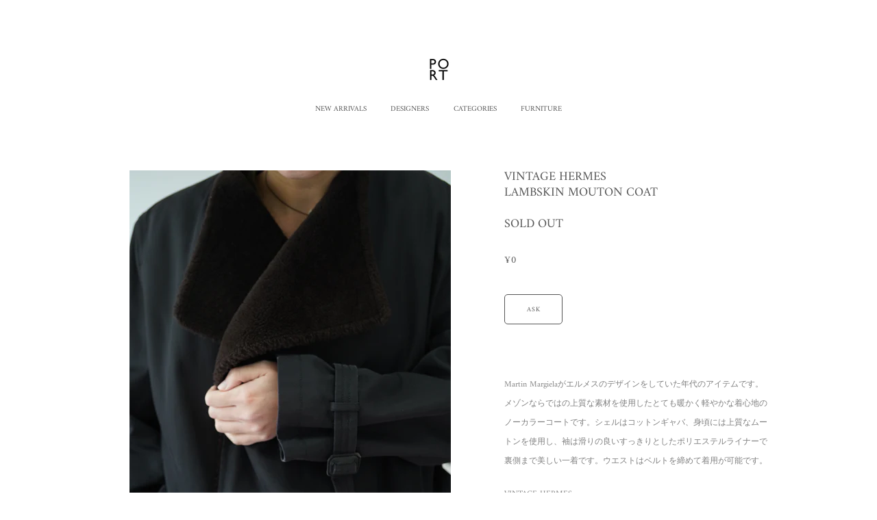

--- FILE ---
content_type: text/html; charset=utf-8
request_url: https://www.port-store.com/products/vintage-hermes-br-lambskin-coat
body_size: 23350
content:
<!doctype html>
<html class="no-js">
  <head>
    <meta charset="utf-8">
    <meta http-equiv="X-UA-Compatible" content="IE=edge,chrome=1">

    
      <link rel="canonical" href="https://www.port-store.com/products/vintage-hermes-br-lambskin-coat">
    

    <title>
      VINTAGE HERMES LAMBSKIN MOUTON COAT SOLD OUT

      

      

      
        &#8211; PORT
      
    </title>

    
      <meta name="description" content="Martin Margielaがエルメスのデザインをしていた年代のアイテムです。メゾンならではの上質な素材を使用したとても暖かく軽やかな着心地のノーカラーコートです。シェルはコットンギャバ、身頃には上質なムートンを使用し、袖は滑りの良いすっきりとしたポリエステルライナーで裏側まで美しい一着です。ウエストはベルトを締めて着用が可能です。 VINTAGE HERMESCountry: FRANCEYear:FALL1998Material:SHEEPSKIN100%Color:NATURALSize:肩幅45cm,袖丈62cm,着丈83m,身幅54cmCONDITION:目立ったダメージのない年代相当の良好なヴィンテージコンディションで">
    

    <meta name="viewport" content="width=device-width, initial-scale=1.0">

    
      <link rel="shortcut icon" href="//www.port-store.com/cdn/shop/files/paypay_02bf4e55-a219-4d11-a880-f5fbae98c50a_16x16.png?v=1613561838" type="image/png">
    

    
    















<meta property="og:site_name" content="PORT">
<meta property="og:url" content="https://www.port-store.com/products/vintage-hermes-br-lambskin-coat">
<meta property="og:title" content="VINTAGE HERMES LAMBSKIN MOUTON COAT SOLD OUT">
<meta property="og:type" content="website">
<meta property="og:description" content="Martin Margielaがエルメスのデザインをしていた年代のアイテムです。メゾンならではの上質な素材を使用したとても暖かく軽やかな着心地のノーカラーコートです。シェルはコットンギャバ、身頃には上質なムートンを使用し、袖は滑りの良いすっきりとしたポリエステルライナーで裏側まで美しい一着です。ウエストはベルトを締めて着用が可能です。 VINTAGE HERMESCountry: FRANCEYear:FALL1998Material:SHEEPSKIN100%Color:NATURALSize:肩幅45cm,袖丈62cm,着丈83m,身幅54cmCONDITION:目立ったダメージのない年代相当の良好なヴィンテージコンディションで">




    
    
    

    
    
    <meta
      property="og:image"
      content="https://www.port-store.com/cdn/shop/files/DSC05107_1200x1800.jpg?v=1703407941"
    />
    <meta
      property="og:image:secure_url"
      content="https://www.port-store.com/cdn/shop/files/DSC05107_1200x1800.jpg?v=1703407941"
    />
    <meta property="og:image:width" content="1200" />
    <meta property="og:image:height" content="1800" />
    
    
    <meta property="og:image:alt" content="Social media image" />
  
















<meta name="twitter:title" content="VINTAGE HERMES LAMBSKIN MOUTON COAT SOLD OUT">
<meta name="twitter:description" content="Martin Margielaがエルメスのデザインをしていた年代のアイテムです。メゾンならではの上質な素材を使用したとても暖かく軽やかな着心地のノーカラーコートです。シェルはコットンギャバ、身頃には上質なムートンを使用し、袖は滑りの良いすっきりとしたポリエステルライナーで裏側まで美しい一着です。ウエストはベルトを締めて着用が可能です。 VINTAGE HERMESCountry: FRANCEYear:FALL1998Material:SHEEPSKIN100%Color:NATURALSize:肩幅45cm,袖丈62cm,着丈83m,身幅54cmCONDITION:目立ったダメージのない年代相当の良好なヴィンテージコンディションで">


    
    
    
      
      
      <meta name="twitter:card" content="summary">
    
    
    <meta
      property="twitter:image"
      content="https://www.port-store.com/cdn/shop/files/DSC05107_1200x1200_crop_center.jpg?v=1703407941"
    />
    <meta property="twitter:image:width" content="1200" />
    <meta property="twitter:image:height" content="1200" />
    
    
    <meta property="twitter:image:alt" content="Social media image" />
  


                  <link href="//fonts.googleapis.com/css?family=Neuton:300,400,400i,700|News+Cycle:400,700" rel="stylesheet" type="text/css" media="all" />  


    <link href="//www.port-store.com/cdn/shop/t/15/assets/theme.css?v=55528289943631554611759333492" rel="stylesheet" type="text/css" media="all" />
    <link href="//www.port-store.com/cdn/shop/t/15/assets/custom.css?v=59519204487128595051677470801" rel="stylesheet" type="text/css" media="all" />

    <script>
      document.documentElement.className = document.documentElement.className.replace(/\bno-js\b/, 'js');
      if (window.Shopify && window.Shopify.designMode) document.documentElement.className += ' in-theme-editor';
    </script>

    
    <script>
      window.Theme = window.Theme || {};
      window.Theme.version = "9.6.0";
      window.Theme.moneyFormat = "¥{{amount_no_decimals}}";
      window.Theme.routes = {
        "root_url": "/",
        "account_url": "/account",
        "account_login_url": "/account/login",
        "account_logout_url": "/account/logout",
        "account_register_url": "/account/register",
        "account_addresses_url": "/account/addresses",
        "collections_url": "/collections",
        "all_products_collection_url": "/collections/all",
        "search_url": "/search",
        "cart_url": "/cart",
        "cart_add_url": "/cart/add",
        "cart_change_url": "/cart/change",
        "cart_clear_url": "/cart/clear",
        "product_recommendations_url": "/recommendations/products",
      };
    </script>
    <script src="//www.port-store.com/cdn/shop/t/15/assets/custom.js?v=94644657219053995531677321313" defer="defer"></script>
    <script>window.performance && window.performance.mark && window.performance.mark('shopify.content_for_header.start');</script><meta name="google-site-verification" content="pXdD-cI5Ohkgjxe3zjU_XBKvlzocXgtA6f2Itbkd5iM">
<meta id="shopify-digital-wallet" name="shopify-digital-wallet" content="/42253975715/digital_wallets/dialog">
<meta name="shopify-checkout-api-token" content="893ab0c4c5b66c49e2925f619e7d0a26">
<meta id="in-context-paypal-metadata" data-shop-id="42253975715" data-venmo-supported="false" data-environment="production" data-locale="ja_JP" data-paypal-v4="true" data-currency="JPY">
<link rel="alternate" hreflang="x-default" href="https://www.port-store.com/products/vintage-hermes-br-lambskin-coat">
<link rel="alternate" hreflang="ja-US" href="https://www.port-store.com/ja-us/products/vintage-hermes-br-lambskin-coat">
<link rel="alternate" hreflang="ja-HK" href="https://www.port-store.com/ja-hk/products/vintage-hermes-br-lambskin-coat">
<link rel="alternate" hreflang="ja-TW" href="https://www.port-store.com/ja-tw/products/vintage-hermes-br-lambskin-coat">
<link rel="alternate" hreflang="ja-KR" href="https://www.port-store.com/ja-kr/products/vintage-hermes-br-lambskin-coat">
<link rel="alternate" type="application/json+oembed" href="https://www.port-store.com/products/vintage-hermes-br-lambskin-coat.oembed">
<script async="async" src="/checkouts/internal/preloads.js?locale=ja-JP"></script>
<link rel="preconnect" href="https://shop.app" crossorigin="anonymous">
<script async="async" src="https://shop.app/checkouts/internal/preloads.js?locale=ja-JP&shop_id=42253975715" crossorigin="anonymous"></script>
<script id="apple-pay-shop-capabilities" type="application/json">{"shopId":42253975715,"countryCode":"JP","currencyCode":"JPY","merchantCapabilities":["supports3DS"],"merchantId":"gid:\/\/shopify\/Shop\/42253975715","merchantName":"PORT","requiredBillingContactFields":["postalAddress","email","phone"],"requiredShippingContactFields":["postalAddress","email","phone"],"shippingType":"shipping","supportedNetworks":["visa","masterCard","amex","jcb","discover"],"total":{"type":"pending","label":"PORT","amount":"1.00"},"shopifyPaymentsEnabled":true,"supportsSubscriptions":true}</script>
<script id="shopify-features" type="application/json">{"accessToken":"893ab0c4c5b66c49e2925f619e7d0a26","betas":["rich-media-storefront-analytics"],"domain":"www.port-store.com","predictiveSearch":false,"shopId":42253975715,"locale":"ja"}</script>
<script>var Shopify = Shopify || {};
Shopify.shop = "port1031.myshopify.com";
Shopify.locale = "ja";
Shopify.currency = {"active":"JPY","rate":"1.0"};
Shopify.country = "JP";
Shopify.theme = {"name":"Port-theme | 2.1","id":132748083363,"schema_name":"Editions","schema_version":"9.8.1","theme_store_id":457,"role":"main"};
Shopify.theme.handle = "null";
Shopify.theme.style = {"id":null,"handle":null};
Shopify.cdnHost = "www.port-store.com/cdn";
Shopify.routes = Shopify.routes || {};
Shopify.routes.root = "/";</script>
<script type="module">!function(o){(o.Shopify=o.Shopify||{}).modules=!0}(window);</script>
<script>!function(o){function n(){var o=[];function n(){o.push(Array.prototype.slice.apply(arguments))}return n.q=o,n}var t=o.Shopify=o.Shopify||{};t.loadFeatures=n(),t.autoloadFeatures=n()}(window);</script>
<script>
  window.ShopifyPay = window.ShopifyPay || {};
  window.ShopifyPay.apiHost = "shop.app\/pay";
  window.ShopifyPay.redirectState = null;
</script>
<script id="shop-js-analytics" type="application/json">{"pageType":"product"}</script>
<script defer="defer" async type="module" src="//www.port-store.com/cdn/shopifycloud/shop-js/modules/v2/client.init-shop-cart-sync_DAyPUxvO.ja.esm.js"></script>
<script defer="defer" async type="module" src="//www.port-store.com/cdn/shopifycloud/shop-js/modules/v2/chunk.common_DbtvRMEZ.esm.js"></script>
<script type="module">
  await import("//www.port-store.com/cdn/shopifycloud/shop-js/modules/v2/client.init-shop-cart-sync_DAyPUxvO.ja.esm.js");
await import("//www.port-store.com/cdn/shopifycloud/shop-js/modules/v2/chunk.common_DbtvRMEZ.esm.js");

  window.Shopify.SignInWithShop?.initShopCartSync?.({"fedCMEnabled":true,"windoidEnabled":true});

</script>
<script>
  window.Shopify = window.Shopify || {};
  if (!window.Shopify.featureAssets) window.Shopify.featureAssets = {};
  window.Shopify.featureAssets['shop-js'] = {"shop-cart-sync":["modules/v2/client.shop-cart-sync_B5k1ZK9W.ja.esm.js","modules/v2/chunk.common_DbtvRMEZ.esm.js"],"init-fed-cm":["modules/v2/client.init-fed-cm_CuQiT-yI.ja.esm.js","modules/v2/chunk.common_DbtvRMEZ.esm.js"],"shop-button":["modules/v2/client.shop-button_CIOB02Tb.ja.esm.js","modules/v2/chunk.common_DbtvRMEZ.esm.js"],"init-shop-cart-sync":["modules/v2/client.init-shop-cart-sync_DAyPUxvO.ja.esm.js","modules/v2/chunk.common_DbtvRMEZ.esm.js"],"init-shop-email-lookup-coordinator":["modules/v2/client.init-shop-email-lookup-coordinator_Esr45C6t.ja.esm.js","modules/v2/chunk.common_DbtvRMEZ.esm.js"],"init-windoid":["modules/v2/client.init-windoid_CD-45sc_.ja.esm.js","modules/v2/chunk.common_DbtvRMEZ.esm.js"],"pay-button":["modules/v2/client.pay-button_DVg0XA_T.ja.esm.js","modules/v2/chunk.common_DbtvRMEZ.esm.js"],"shop-toast-manager":["modules/v2/client.shop-toast-manager_C7sjcQwx.ja.esm.js","modules/v2/chunk.common_DbtvRMEZ.esm.js"],"shop-cash-offers":["modules/v2/client.shop-cash-offers_BpSj_1Vr.ja.esm.js","modules/v2/chunk.common_DbtvRMEZ.esm.js","modules/v2/chunk.modal_B9S0pm2O.esm.js"],"shop-login-button":["modules/v2/client.shop-login-button_CUDdcgWS.ja.esm.js","modules/v2/chunk.common_DbtvRMEZ.esm.js","modules/v2/chunk.modal_B9S0pm2O.esm.js"],"avatar":["modules/v2/client.avatar_BTnouDA3.ja.esm.js"],"init-shop-for-new-customer-accounts":["modules/v2/client.init-shop-for-new-customer-accounts_BaQHiX3q.ja.esm.js","modules/v2/client.shop-login-button_CUDdcgWS.ja.esm.js","modules/v2/chunk.common_DbtvRMEZ.esm.js","modules/v2/chunk.modal_B9S0pm2O.esm.js"],"init-customer-accounts-sign-up":["modules/v2/client.init-customer-accounts-sign-up_CzjDHGNv.ja.esm.js","modules/v2/client.shop-login-button_CUDdcgWS.ja.esm.js","modules/v2/chunk.common_DbtvRMEZ.esm.js","modules/v2/chunk.modal_B9S0pm2O.esm.js"],"init-customer-accounts":["modules/v2/client.init-customer-accounts_DtNhnpz6.ja.esm.js","modules/v2/client.shop-login-button_CUDdcgWS.ja.esm.js","modules/v2/chunk.common_DbtvRMEZ.esm.js","modules/v2/chunk.modal_B9S0pm2O.esm.js"],"shop-follow-button":["modules/v2/client.shop-follow-button_YOd6cF93.ja.esm.js","modules/v2/chunk.common_DbtvRMEZ.esm.js","modules/v2/chunk.modal_B9S0pm2O.esm.js"],"checkout-modal":["modules/v2/client.checkout-modal_CJTi6SJW.ja.esm.js","modules/v2/chunk.common_DbtvRMEZ.esm.js","modules/v2/chunk.modal_B9S0pm2O.esm.js"],"lead-capture":["modules/v2/client.lead-capture_x0vUGSnx.ja.esm.js","modules/v2/chunk.common_DbtvRMEZ.esm.js","modules/v2/chunk.modal_B9S0pm2O.esm.js"],"shop-login":["modules/v2/client.shop-login_BQ80J_r1.ja.esm.js","modules/v2/chunk.common_DbtvRMEZ.esm.js","modules/v2/chunk.modal_B9S0pm2O.esm.js"],"payment-terms":["modules/v2/client.payment-terms_CPIAYWoa.ja.esm.js","modules/v2/chunk.common_DbtvRMEZ.esm.js","modules/v2/chunk.modal_B9S0pm2O.esm.js"]};
</script>
<script id="__st">var __st={"a":42253975715,"offset":32400,"reqid":"f3d28746-a403-42b1-8824-c2a446f66a26-1765650013","pageurl":"www.port-store.com\/products\/vintage-hermes-br-lambskin-coat","u":"3c13f6ece905","p":"product","rtyp":"product","rid":8171072815267};</script>
<script>window.ShopifyPaypalV4VisibilityTracking = true;</script>
<script id="captcha-bootstrap">!function(){'use strict';const t='contact',e='account',n='new_comment',o=[[t,t],['blogs',n],['comments',n],[t,'customer']],c=[[e,'customer_login'],[e,'guest_login'],[e,'recover_customer_password'],[e,'create_customer']],r=t=>t.map((([t,e])=>`form[action*='/${t}']:not([data-nocaptcha='true']) input[name='form_type'][value='${e}']`)).join(','),a=t=>()=>t?[...document.querySelectorAll(t)].map((t=>t.form)):[];function s(){const t=[...o],e=r(t);return a(e)}const i='password',u='form_key',d=['recaptcha-v3-token','g-recaptcha-response','h-captcha-response',i],f=()=>{try{return window.sessionStorage}catch{return}},m='__shopify_v',_=t=>t.elements[u];function p(t,e,n=!1){try{const o=window.sessionStorage,c=JSON.parse(o.getItem(e)),{data:r}=function(t){const{data:e,action:n}=t;return t[m]||n?{data:e,action:n}:{data:t,action:n}}(c);for(const[e,n]of Object.entries(r))t.elements[e]&&(t.elements[e].value=n);n&&o.removeItem(e)}catch(o){console.error('form repopulation failed',{error:o})}}const l='form_type',E='cptcha';function T(t){t.dataset[E]=!0}const w=window,h=w.document,L='Shopify',v='ce_forms',y='captcha';let A=!1;((t,e)=>{const n=(g='f06e6c50-85a8-45c8-87d0-21a2b65856fe',I='https://cdn.shopify.com/shopifycloud/storefront-forms-hcaptcha/ce_storefront_forms_captcha_hcaptcha.v1.5.2.iife.js',D={infoText:'hCaptchaによる保護',privacyText:'プライバシー',termsText:'利用規約'},(t,e,n)=>{const o=w[L][v],c=o.bindForm;if(c)return c(t,g,e,D).then(n);var r;o.q.push([[t,g,e,D],n]),r=I,A||(h.body.append(Object.assign(h.createElement('script'),{id:'captcha-provider',async:!0,src:r})),A=!0)});var g,I,D;w[L]=w[L]||{},w[L][v]=w[L][v]||{},w[L][v].q=[],w[L][y]=w[L][y]||{},w[L][y].protect=function(t,e){n(t,void 0,e),T(t)},Object.freeze(w[L][y]),function(t,e,n,w,h,L){const[v,y,A,g]=function(t,e,n){const i=e?o:[],u=t?c:[],d=[...i,...u],f=r(d),m=r(i),_=r(d.filter((([t,e])=>n.includes(e))));return[a(f),a(m),a(_),s()]}(w,h,L),I=t=>{const e=t.target;return e instanceof HTMLFormElement?e:e&&e.form},D=t=>v().includes(t);t.addEventListener('submit',(t=>{const e=I(t);if(!e)return;const n=D(e)&&!e.dataset.hcaptchaBound&&!e.dataset.recaptchaBound,o=_(e),c=g().includes(e)&&(!o||!o.value);(n||c)&&t.preventDefault(),c&&!n&&(function(t){try{if(!f())return;!function(t){const e=f();if(!e)return;const n=_(t);if(!n)return;const o=n.value;o&&e.removeItem(o)}(t);const e=Array.from(Array(32),(()=>Math.random().toString(36)[2])).join('');!function(t,e){_(t)||t.append(Object.assign(document.createElement('input'),{type:'hidden',name:u})),t.elements[u].value=e}(t,e),function(t,e){const n=f();if(!n)return;const o=[...t.querySelectorAll(`input[type='${i}']`)].map((({name:t})=>t)),c=[...d,...o],r={};for(const[a,s]of new FormData(t).entries())c.includes(a)||(r[a]=s);n.setItem(e,JSON.stringify({[m]:1,action:t.action,data:r}))}(t,e)}catch(e){console.error('failed to persist form',e)}}(e),e.submit())}));const S=(t,e)=>{t&&!t.dataset[E]&&(n(t,e.some((e=>e===t))),T(t))};for(const o of['focusin','change'])t.addEventListener(o,(t=>{const e=I(t);D(e)&&S(e,y())}));const B=e.get('form_key'),M=e.get(l),P=B&&M;t.addEventListener('DOMContentLoaded',(()=>{const t=y();if(P)for(const e of t)e.elements[l].value===M&&p(e,B);[...new Set([...A(),...v().filter((t=>'true'===t.dataset.shopifyCaptcha))])].forEach((e=>S(e,t)))}))}(h,new URLSearchParams(w.location.search),n,t,e,['guest_login'])})(!0,!1)}();</script>
<script integrity="sha256-52AcMU7V7pcBOXWImdc/TAGTFKeNjmkeM1Pvks/DTgc=" data-source-attribution="shopify.loadfeatures" defer="defer" src="//www.port-store.com/cdn/shopifycloud/storefront/assets/storefront/load_feature-81c60534.js" crossorigin="anonymous"></script>
<script crossorigin="anonymous" defer="defer" src="//www.port-store.com/cdn/shopifycloud/storefront/assets/shopify_pay/storefront-65b4c6d7.js?v=20250812"></script>
<script data-source-attribution="shopify.dynamic_checkout.dynamic.init">var Shopify=Shopify||{};Shopify.PaymentButton=Shopify.PaymentButton||{isStorefrontPortableWallets:!0,init:function(){window.Shopify.PaymentButton.init=function(){};var t=document.createElement("script");t.src="https://www.port-store.com/cdn/shopifycloud/portable-wallets/latest/portable-wallets.ja.js",t.type="module",document.head.appendChild(t)}};
</script>
<script data-source-attribution="shopify.dynamic_checkout.buyer_consent">
  function portableWalletsHideBuyerConsent(e){var t=document.getElementById("shopify-buyer-consent"),n=document.getElementById("shopify-subscription-policy-button");t&&n&&(t.classList.add("hidden"),t.setAttribute("aria-hidden","true"),n.removeEventListener("click",e))}function portableWalletsShowBuyerConsent(e){var t=document.getElementById("shopify-buyer-consent"),n=document.getElementById("shopify-subscription-policy-button");t&&n&&(t.classList.remove("hidden"),t.removeAttribute("aria-hidden"),n.addEventListener("click",e))}window.Shopify?.PaymentButton&&(window.Shopify.PaymentButton.hideBuyerConsent=portableWalletsHideBuyerConsent,window.Shopify.PaymentButton.showBuyerConsent=portableWalletsShowBuyerConsent);
</script>
<script data-source-attribution="shopify.dynamic_checkout.cart.bootstrap">document.addEventListener("DOMContentLoaded",(function(){function t(){return document.querySelector("shopify-accelerated-checkout-cart, shopify-accelerated-checkout")}if(t())Shopify.PaymentButton.init();else{new MutationObserver((function(e,n){t()&&(Shopify.PaymentButton.init(),n.disconnect())})).observe(document.body,{childList:!0,subtree:!0})}}));
</script>
<link id="shopify-accelerated-checkout-styles" rel="stylesheet" media="screen" href="https://www.port-store.com/cdn/shopifycloud/portable-wallets/latest/accelerated-checkout-backwards-compat.css" crossorigin="anonymous">
<style id="shopify-accelerated-checkout-cart">
        #shopify-buyer-consent {
  margin-top: 1em;
  display: inline-block;
  width: 100%;
}

#shopify-buyer-consent.hidden {
  display: none;
}

#shopify-subscription-policy-button {
  background: none;
  border: none;
  padding: 0;
  text-decoration: underline;
  font-size: inherit;
  cursor: pointer;
}

#shopify-subscription-policy-button::before {
  box-shadow: none;
}

      </style>

<script>window.performance && window.performance.mark && window.performance.mark('shopify.content_for_header.end');</script>
  <link href="https://monorail-edge.shopifysvc.com" rel="dns-prefetch">
<script>(function(){if ("sendBeacon" in navigator && "performance" in window) {try {var session_token_from_headers = performance.getEntriesByType('navigation')[0].serverTiming.find(x => x.name == '_s').description;} catch {var session_token_from_headers = undefined;}var session_cookie_matches = document.cookie.match(/_shopify_s=([^;]*)/);var session_token_from_cookie = session_cookie_matches && session_cookie_matches.length === 2 ? session_cookie_matches[1] : "";var session_token = session_token_from_headers || session_token_from_cookie || "";function handle_abandonment_event(e) {var entries = performance.getEntries().filter(function(entry) {return /monorail-edge.shopifysvc.com/.test(entry.name);});if (!window.abandonment_tracked && entries.length === 0) {window.abandonment_tracked = true;var currentMs = Date.now();var navigation_start = performance.timing.navigationStart;var payload = {shop_id: 42253975715,url: window.location.href,navigation_start,duration: currentMs - navigation_start,session_token,page_type: "product"};window.navigator.sendBeacon("https://monorail-edge.shopifysvc.com/v1/produce", JSON.stringify({schema_id: "online_store_buyer_site_abandonment/1.1",payload: payload,metadata: {event_created_at_ms: currentMs,event_sent_at_ms: currentMs}}));}}window.addEventListener('pagehide', handle_abandonment_event);}}());</script>
<script id="web-pixels-manager-setup">(function e(e,d,r,n,o){if(void 0===o&&(o={}),!Boolean(null===(a=null===(i=window.Shopify)||void 0===i?void 0:i.analytics)||void 0===a?void 0:a.replayQueue)){var i,a;window.Shopify=window.Shopify||{};var t=window.Shopify;t.analytics=t.analytics||{};var s=t.analytics;s.replayQueue=[],s.publish=function(e,d,r){return s.replayQueue.push([e,d,r]),!0};try{self.performance.mark("wpm:start")}catch(e){}var l=function(){var e={modern:/Edge?\/(1{2}[4-9]|1[2-9]\d|[2-9]\d{2}|\d{4,})\.\d+(\.\d+|)|Firefox\/(1{2}[4-9]|1[2-9]\d|[2-9]\d{2}|\d{4,})\.\d+(\.\d+|)|Chrom(ium|e)\/(9{2}|\d{3,})\.\d+(\.\d+|)|(Maci|X1{2}).+ Version\/(15\.\d+|(1[6-9]|[2-9]\d|\d{3,})\.\d+)([,.]\d+|)( \(\w+\)|)( Mobile\/\w+|) Safari\/|Chrome.+OPR\/(9{2}|\d{3,})\.\d+\.\d+|(CPU[ +]OS|iPhone[ +]OS|CPU[ +]iPhone|CPU IPhone OS|CPU iPad OS)[ +]+(15[._]\d+|(1[6-9]|[2-9]\d|\d{3,})[._]\d+)([._]\d+|)|Android:?[ /-](13[3-9]|1[4-9]\d|[2-9]\d{2}|\d{4,})(\.\d+|)(\.\d+|)|Android.+Firefox\/(13[5-9]|1[4-9]\d|[2-9]\d{2}|\d{4,})\.\d+(\.\d+|)|Android.+Chrom(ium|e)\/(13[3-9]|1[4-9]\d|[2-9]\d{2}|\d{4,})\.\d+(\.\d+|)|SamsungBrowser\/([2-9]\d|\d{3,})\.\d+/,legacy:/Edge?\/(1[6-9]|[2-9]\d|\d{3,})\.\d+(\.\d+|)|Firefox\/(5[4-9]|[6-9]\d|\d{3,})\.\d+(\.\d+|)|Chrom(ium|e)\/(5[1-9]|[6-9]\d|\d{3,})\.\d+(\.\d+|)([\d.]+$|.*Safari\/(?![\d.]+ Edge\/[\d.]+$))|(Maci|X1{2}).+ Version\/(10\.\d+|(1[1-9]|[2-9]\d|\d{3,})\.\d+)([,.]\d+|)( \(\w+\)|)( Mobile\/\w+|) Safari\/|Chrome.+OPR\/(3[89]|[4-9]\d|\d{3,})\.\d+\.\d+|(CPU[ +]OS|iPhone[ +]OS|CPU[ +]iPhone|CPU IPhone OS|CPU iPad OS)[ +]+(10[._]\d+|(1[1-9]|[2-9]\d|\d{3,})[._]\d+)([._]\d+|)|Android:?[ /-](13[3-9]|1[4-9]\d|[2-9]\d{2}|\d{4,})(\.\d+|)(\.\d+|)|Mobile Safari.+OPR\/([89]\d|\d{3,})\.\d+\.\d+|Android.+Firefox\/(13[5-9]|1[4-9]\d|[2-9]\d{2}|\d{4,})\.\d+(\.\d+|)|Android.+Chrom(ium|e)\/(13[3-9]|1[4-9]\d|[2-9]\d{2}|\d{4,})\.\d+(\.\d+|)|Android.+(UC? ?Browser|UCWEB|U3)[ /]?(15\.([5-9]|\d{2,})|(1[6-9]|[2-9]\d|\d{3,})\.\d+)\.\d+|SamsungBrowser\/(5\.\d+|([6-9]|\d{2,})\.\d+)|Android.+MQ{2}Browser\/(14(\.(9|\d{2,})|)|(1[5-9]|[2-9]\d|\d{3,})(\.\d+|))(\.\d+|)|K[Aa][Ii]OS\/(3\.\d+|([4-9]|\d{2,})\.\d+)(\.\d+|)/},d=e.modern,r=e.legacy,n=navigator.userAgent;return n.match(d)?"modern":n.match(r)?"legacy":"unknown"}(),u="modern"===l?"modern":"legacy",c=(null!=n?n:{modern:"",legacy:""})[u],f=function(e){return[e.baseUrl,"/wpm","/b",e.hashVersion,"modern"===e.buildTarget?"m":"l",".js"].join("")}({baseUrl:d,hashVersion:r,buildTarget:u}),m=function(e){var d=e.version,r=e.bundleTarget,n=e.surface,o=e.pageUrl,i=e.monorailEndpoint;return{emit:function(e){var a=e.status,t=e.errorMsg,s=(new Date).getTime(),l=JSON.stringify({metadata:{event_sent_at_ms:s},events:[{schema_id:"web_pixels_manager_load/3.1",payload:{version:d,bundle_target:r,page_url:o,status:a,surface:n,error_msg:t},metadata:{event_created_at_ms:s}}]});if(!i)return console&&console.warn&&console.warn("[Web Pixels Manager] No Monorail endpoint provided, skipping logging."),!1;try{return self.navigator.sendBeacon.bind(self.navigator)(i,l)}catch(e){}var u=new XMLHttpRequest;try{return u.open("POST",i,!0),u.setRequestHeader("Content-Type","text/plain"),u.send(l),!0}catch(e){return console&&console.warn&&console.warn("[Web Pixels Manager] Got an unhandled error while logging to Monorail."),!1}}}}({version:r,bundleTarget:l,surface:e.surface,pageUrl:self.location.href,monorailEndpoint:e.monorailEndpoint});try{o.browserTarget=l,function(e){var d=e.src,r=e.async,n=void 0===r||r,o=e.onload,i=e.onerror,a=e.sri,t=e.scriptDataAttributes,s=void 0===t?{}:t,l=document.createElement("script"),u=document.querySelector("head"),c=document.querySelector("body");if(l.async=n,l.src=d,a&&(l.integrity=a,l.crossOrigin="anonymous"),s)for(var f in s)if(Object.prototype.hasOwnProperty.call(s,f))try{l.dataset[f]=s[f]}catch(e){}if(o&&l.addEventListener("load",o),i&&l.addEventListener("error",i),u)u.appendChild(l);else{if(!c)throw new Error("Did not find a head or body element to append the script");c.appendChild(l)}}({src:f,async:!0,onload:function(){if(!function(){var e,d;return Boolean(null===(d=null===(e=window.Shopify)||void 0===e?void 0:e.analytics)||void 0===d?void 0:d.initialized)}()){var d=window.webPixelsManager.init(e)||void 0;if(d){var r=window.Shopify.analytics;r.replayQueue.forEach((function(e){var r=e[0],n=e[1],o=e[2];d.publishCustomEvent(r,n,o)})),r.replayQueue=[],r.publish=d.publishCustomEvent,r.visitor=d.visitor,r.initialized=!0}}},onerror:function(){return m.emit({status:"failed",errorMsg:"".concat(f," has failed to load")})},sri:function(e){var d=/^sha384-[A-Za-z0-9+/=]+$/;return"string"==typeof e&&d.test(e)}(c)?c:"",scriptDataAttributes:o}),m.emit({status:"loading"})}catch(e){m.emit({status:"failed",errorMsg:(null==e?void 0:e.message)||"Unknown error"})}}})({shopId: 42253975715,storefrontBaseUrl: "https://www.port-store.com",extensionsBaseUrl: "https://extensions.shopifycdn.com/cdn/shopifycloud/web-pixels-manager",monorailEndpoint: "https://monorail-edge.shopifysvc.com/unstable/produce_batch",surface: "storefront-renderer",enabledBetaFlags: ["2dca8a86"],webPixelsConfigList: [{"id":"718930083","configuration":"{\"config\":\"{\\\"pixel_id\\\":\\\"GT-TQL9QQ9\\\",\\\"target_country\\\":\\\"JP\\\",\\\"gtag_events\\\":[{\\\"type\\\":\\\"purchase\\\",\\\"action_label\\\":\\\"MC-X6BNRLPZQF\\\"},{\\\"type\\\":\\\"page_view\\\",\\\"action_label\\\":\\\"MC-X6BNRLPZQF\\\"},{\\\"type\\\":\\\"view_item\\\",\\\"action_label\\\":\\\"MC-X6BNRLPZQF\\\"}],\\\"enable_monitoring_mode\\\":false}\"}","eventPayloadVersion":"v1","runtimeContext":"OPEN","scriptVersion":"b2a88bafab3e21179ed38636efcd8a93","type":"APP","apiClientId":1780363,"privacyPurposes":[],"dataSharingAdjustments":{"protectedCustomerApprovalScopes":["read_customer_address","read_customer_email","read_customer_name","read_customer_personal_data","read_customer_phone"]}},{"id":"shopify-app-pixel","configuration":"{}","eventPayloadVersion":"v1","runtimeContext":"STRICT","scriptVersion":"0450","apiClientId":"shopify-pixel","type":"APP","privacyPurposes":["ANALYTICS","MARKETING"]},{"id":"shopify-custom-pixel","eventPayloadVersion":"v1","runtimeContext":"LAX","scriptVersion":"0450","apiClientId":"shopify-pixel","type":"CUSTOM","privacyPurposes":["ANALYTICS","MARKETING"]}],isMerchantRequest: false,initData: {"shop":{"name":"PORT","paymentSettings":{"currencyCode":"JPY"},"myshopifyDomain":"port1031.myshopify.com","countryCode":"JP","storefrontUrl":"https:\/\/www.port-store.com"},"customer":null,"cart":null,"checkout":null,"productVariants":[{"price":{"amount":0.0,"currencyCode":"JPY"},"product":{"title":"VINTAGE HERMES \u003cbr\u003eLAMBSKIN MOUTON COAT \u003cBR\u003e\u003cBR\u003eSOLD OUT","vendor":"VINTAGE HERMES","id":"8171072815267","untranslatedTitle":"VINTAGE HERMES \u003cbr\u003eLAMBSKIN MOUTON COAT \u003cBR\u003e\u003cBR\u003eSOLD OUT","url":"\/products\/vintage-hermes-br-lambskin-coat","type":"OUTER\/JACKET"},"id":"43835632976035","image":{"src":"\/\/www.port-store.com\/cdn\/shop\/files\/DSC05107.jpg?v=1703407941"},"sku":null,"title":"Default Title","untranslatedTitle":"Default Title"}],"purchasingCompany":null},},"https://www.port-store.com/cdn","ae1676cfwd2530674p4253c800m34e853cb",{"modern":"","legacy":""},{"shopId":"42253975715","storefrontBaseUrl":"https:\/\/www.port-store.com","extensionBaseUrl":"https:\/\/extensions.shopifycdn.com\/cdn\/shopifycloud\/web-pixels-manager","surface":"storefront-renderer","enabledBetaFlags":"[\"2dca8a86\"]","isMerchantRequest":"false","hashVersion":"ae1676cfwd2530674p4253c800m34e853cb","publish":"custom","events":"[[\"page_viewed\",{}],[\"product_viewed\",{\"productVariant\":{\"price\":{\"amount\":0.0,\"currencyCode\":\"JPY\"},\"product\":{\"title\":\"VINTAGE HERMES \u003cbr\u003eLAMBSKIN MOUTON COAT \u003cBR\u003e\u003cBR\u003eSOLD OUT\",\"vendor\":\"VINTAGE HERMES\",\"id\":\"8171072815267\",\"untranslatedTitle\":\"VINTAGE HERMES \u003cbr\u003eLAMBSKIN MOUTON COAT \u003cBR\u003e\u003cBR\u003eSOLD OUT\",\"url\":\"\/products\/vintage-hermes-br-lambskin-coat\",\"type\":\"OUTER\/JACKET\"},\"id\":\"43835632976035\",\"image\":{\"src\":\"\/\/www.port-store.com\/cdn\/shop\/files\/DSC05107.jpg?v=1703407941\"},\"sku\":null,\"title\":\"Default Title\",\"untranslatedTitle\":\"Default Title\"}}]]"});</script><script>
  window.ShopifyAnalytics = window.ShopifyAnalytics || {};
  window.ShopifyAnalytics.meta = window.ShopifyAnalytics.meta || {};
  window.ShopifyAnalytics.meta.currency = 'JPY';
  var meta = {"product":{"id":8171072815267,"gid":"gid:\/\/shopify\/Product\/8171072815267","vendor":"VINTAGE HERMES","type":"OUTER\/JACKET","variants":[{"id":43835632976035,"price":0,"name":"VINTAGE HERMES \u003cbr\u003eLAMBSKIN MOUTON COAT \u003cBR\u003e\u003cBR\u003eSOLD OUT","public_title":null,"sku":null}],"remote":false},"page":{"pageType":"product","resourceType":"product","resourceId":8171072815267}};
  for (var attr in meta) {
    window.ShopifyAnalytics.meta[attr] = meta[attr];
  }
</script>
<script class="analytics">
  (function () {
    var customDocumentWrite = function(content) {
      var jquery = null;

      if (window.jQuery) {
        jquery = window.jQuery;
      } else if (window.Checkout && window.Checkout.$) {
        jquery = window.Checkout.$;
      }

      if (jquery) {
        jquery('body').append(content);
      }
    };

    var hasLoggedConversion = function(token) {
      if (token) {
        return document.cookie.indexOf('loggedConversion=' + token) !== -1;
      }
      return false;
    }

    var setCookieIfConversion = function(token) {
      if (token) {
        var twoMonthsFromNow = new Date(Date.now());
        twoMonthsFromNow.setMonth(twoMonthsFromNow.getMonth() + 2);

        document.cookie = 'loggedConversion=' + token + '; expires=' + twoMonthsFromNow;
      }
    }

    var trekkie = window.ShopifyAnalytics.lib = window.trekkie = window.trekkie || [];
    if (trekkie.integrations) {
      return;
    }
    trekkie.methods = [
      'identify',
      'page',
      'ready',
      'track',
      'trackForm',
      'trackLink'
    ];
    trekkie.factory = function(method) {
      return function() {
        var args = Array.prototype.slice.call(arguments);
        args.unshift(method);
        trekkie.push(args);
        return trekkie;
      };
    };
    for (var i = 0; i < trekkie.methods.length; i++) {
      var key = trekkie.methods[i];
      trekkie[key] = trekkie.factory(key);
    }
    trekkie.load = function(config) {
      trekkie.config = config || {};
      trekkie.config.initialDocumentCookie = document.cookie;
      var first = document.getElementsByTagName('script')[0];
      var script = document.createElement('script');
      script.type = 'text/javascript';
      script.onerror = function(e) {
        var scriptFallback = document.createElement('script');
        scriptFallback.type = 'text/javascript';
        scriptFallback.onerror = function(error) {
                var Monorail = {
      produce: function produce(monorailDomain, schemaId, payload) {
        var currentMs = new Date().getTime();
        var event = {
          schema_id: schemaId,
          payload: payload,
          metadata: {
            event_created_at_ms: currentMs,
            event_sent_at_ms: currentMs
          }
        };
        return Monorail.sendRequest("https://" + monorailDomain + "/v1/produce", JSON.stringify(event));
      },
      sendRequest: function sendRequest(endpointUrl, payload) {
        // Try the sendBeacon API
        if (window && window.navigator && typeof window.navigator.sendBeacon === 'function' && typeof window.Blob === 'function' && !Monorail.isIos12()) {
          var blobData = new window.Blob([payload], {
            type: 'text/plain'
          });

          if (window.navigator.sendBeacon(endpointUrl, blobData)) {
            return true;
          } // sendBeacon was not successful

        } // XHR beacon

        var xhr = new XMLHttpRequest();

        try {
          xhr.open('POST', endpointUrl);
          xhr.setRequestHeader('Content-Type', 'text/plain');
          xhr.send(payload);
        } catch (e) {
          console.log(e);
        }

        return false;
      },
      isIos12: function isIos12() {
        return window.navigator.userAgent.lastIndexOf('iPhone; CPU iPhone OS 12_') !== -1 || window.navigator.userAgent.lastIndexOf('iPad; CPU OS 12_') !== -1;
      }
    };
    Monorail.produce('monorail-edge.shopifysvc.com',
      'trekkie_storefront_load_errors/1.1',
      {shop_id: 42253975715,
      theme_id: 132748083363,
      app_name: "storefront",
      context_url: window.location.href,
      source_url: "//www.port-store.com/cdn/s/trekkie.storefront.1a0636ab3186d698599065cb6ce9903ebacdd71a.min.js"});

        };
        scriptFallback.async = true;
        scriptFallback.src = '//www.port-store.com/cdn/s/trekkie.storefront.1a0636ab3186d698599065cb6ce9903ebacdd71a.min.js';
        first.parentNode.insertBefore(scriptFallback, first);
      };
      script.async = true;
      script.src = '//www.port-store.com/cdn/s/trekkie.storefront.1a0636ab3186d698599065cb6ce9903ebacdd71a.min.js';
      first.parentNode.insertBefore(script, first);
    };
    trekkie.load(
      {"Trekkie":{"appName":"storefront","development":false,"defaultAttributes":{"shopId":42253975715,"isMerchantRequest":null,"themeId":132748083363,"themeCityHash":"17156325859643371625","contentLanguage":"ja","currency":"JPY","eventMetadataId":"d1593108-7799-4b90-b21c-360754e193b1"},"isServerSideCookieWritingEnabled":true,"monorailRegion":"shop_domain"},"Session Attribution":{},"S2S":{"facebookCapiEnabled":false,"source":"trekkie-storefront-renderer","apiClientId":580111}}
    );

    var loaded = false;
    trekkie.ready(function() {
      if (loaded) return;
      loaded = true;

      window.ShopifyAnalytics.lib = window.trekkie;

      var originalDocumentWrite = document.write;
      document.write = customDocumentWrite;
      try { window.ShopifyAnalytics.merchantGoogleAnalytics.call(this); } catch(error) {};
      document.write = originalDocumentWrite;

      window.ShopifyAnalytics.lib.page(null,{"pageType":"product","resourceType":"product","resourceId":8171072815267,"shopifyEmitted":true});

      var match = window.location.pathname.match(/checkouts\/(.+)\/(thank_you|post_purchase)/)
      var token = match? match[1]: undefined;
      if (!hasLoggedConversion(token)) {
        setCookieIfConversion(token);
        window.ShopifyAnalytics.lib.track("Viewed Product",{"currency":"JPY","variantId":43835632976035,"productId":8171072815267,"productGid":"gid:\/\/shopify\/Product\/8171072815267","name":"VINTAGE HERMES \u003cbr\u003eLAMBSKIN MOUTON COAT \u003cBR\u003e\u003cBR\u003eSOLD OUT","price":"0","sku":null,"brand":"VINTAGE HERMES","variant":null,"category":"OUTER\/JACKET","nonInteraction":true,"remote":false},undefined,undefined,{"shopifyEmitted":true});
      window.ShopifyAnalytics.lib.track("monorail:\/\/trekkie_storefront_viewed_product\/1.1",{"currency":"JPY","variantId":43835632976035,"productId":8171072815267,"productGid":"gid:\/\/shopify\/Product\/8171072815267","name":"VINTAGE HERMES \u003cbr\u003eLAMBSKIN MOUTON COAT \u003cBR\u003e\u003cBR\u003eSOLD OUT","price":"0","sku":null,"brand":"VINTAGE HERMES","variant":null,"category":"OUTER\/JACKET","nonInteraction":true,"remote":false,"referer":"https:\/\/www.port-store.com\/products\/vintage-hermes-br-lambskin-coat"});
      }
    });


        var eventsListenerScript = document.createElement('script');
        eventsListenerScript.async = true;
        eventsListenerScript.src = "//www.port-store.com/cdn/shopifycloud/storefront/assets/shop_events_listener-3da45d37.js";
        document.getElementsByTagName('head')[0].appendChild(eventsListenerScript);

})();</script>
<script
  defer
  src="https://www.port-store.com/cdn/shopifycloud/perf-kit/shopify-perf-kit-2.1.2.min.js"
  data-application="storefront-renderer"
  data-shop-id="42253975715"
  data-render-region="gcp-us-central1"
  data-page-type="product"
  data-theme-instance-id="132748083363"
  data-theme-name="Editions"
  data-theme-version="9.8.1"
  data-monorail-region="shop_domain"
  data-resource-timing-sampling-rate="10"
  data-shs="true"
  data-shs-beacon="true"
  data-shs-export-with-fetch="true"
  data-shs-logs-sample-rate="1"
  data-shs-beacon-endpoint="https://www.port-store.com/api/collect"
></script>
</head>

  <body
    class="
      template-product
      
    "
  >
    <div class="svg-sprite" style="width:0; height:0; visibility:hidden; position: absolute;">
  <svg xmlns="http://www.w3.org/2000/svg">
    <symbol viewBox="0 0 7 4" id="icon-arrow-down" xmlns="http://www.w3.org/2000/svg"><path d="M0 0h6.857L3.429 4" fill-rule="evenodd"/></symbol>
    <symbol viewBox="0 0 13 22" id="icon-arrow-left" xmlns="http://www.w3.org/2000/svg"><path d="M12.121 20l-1.414 1.414L0 10.707 10.707 0l1.414 1.414-9.293 9.293" fill-rule="evenodd"/></symbol>
    <symbol viewBox="0 0 13 22" id="icon-arrow-right" xmlns="http://www.w3.org/2000/svg"><path d="M0 20l1.414 1.414 10.707-10.707L1.414 0 0 1.414l9.293 9.293" fill-rule="evenodd"/></symbol>
    <symbol viewBox="0 0 18 16" id="icon-cart" xmlns="http://www.w3.org/2000/svg"><path d="M15.742 12.065H5.292a1.04 1.04 0 01-1.003-.762L1.631 1.337H0V0h1.875c.468 0 .878.312 1.003.762l2.658 9.966h10.213v1.337h-.007zm-10.073.816a1.493 1.493 0 00-1.056 2.55 1.496 1.496 0 002.55-1.056c0-.825-.668-1.493-1.494-1.494zm10.2 1.618a1.495 1.495 0 11-2.988.013 1.495 1.495 0 012.988-.013zM6.292 9.088a.339.339 0 00.318.236h8.357a.318.318 0 00.319-.262l1.813-7.017a.32.32 0 00-.319-.376H4.735a.32.32 0 00-.319.402l1.876 7.017z" fill-rule="evenodd"/></symbol>
    <symbol viewBox="0 0 62 46" id="icon-cart-bold" xmlns="http://www.w3.org/2000/svg"><path d="M27.698 45.363c2.043 0 3.7-1.648 3.7-3.682 0-2.032-1.657-3.68-3.7-3.68A3.688 3.688 0 0024 41.68a3.69 3.69 0 003.698 3.683zm16 0c2.043 0 3.7-1.648 3.7-3.682 0-2.032-1.657-3.68-3.7-3.68A3.688 3.688 0 0040 41.68a3.69 3.69 0 003.698 3.683zM18.606 33.847c.19.513.776.928 1.322.928h31.994c.547 0 1.138-.41 1.322-.93l.25-.7 8.037-22.59c.182-.508-.117-.92-.654-.918l-3.26.008c-.542 0-1.133.425-1.31.924l-6.712 18.848a.739.739 0 01-.656.46l-26.058.007a.75.75 0 01-.66-.46L12.15 2.096l-.253-.69C11.71.9 11.127.49 10.58.49H.98a.98.98 0 00-.98.99v2.917c0 .547.436.99.98.99h7.14l10.486 28.46z"/></symbol>
    <symbol viewBox="0 0 18 18" id="icon-cart-plus-bold" xmlns="http://www.w3.org/2000/svg"><path d="M10.825 10.776v5.87c0 .55-.444.987-.993.987h-1.95a.984.984 0 01-.993-.986v-5.87H.977a.985.985 0 01-.978-.99v-1.94c0-.54.438-.99.978-.99h5.91V.987c0-.55.446-.987.994-.987h1.95c.557 0 .993.44.993.986v5.87h5.912c.54 0 .978.444.978.99v1.94c0 .54-.438.99-.978.99h-5.912z"/></symbol>
    <symbol viewBox="0 0 17 17" id="icon-cart-plus-thin" xmlns="http://www.w3.org/2000/svg"><path d="M7 9.52v5.46a1.26 1.26 0 001.26 1.26c.69 0 1.26-.567 1.26-1.26V9.52h5.46c.695 0 1.26-.567 1.26-1.26 0-.7-.565-1.26-1.26-1.26H9.52V1.26a1.26 1.26 0 10-2.52 0V7H1.262a1.255 1.255 0 00-.889 2.15c.23.23.537.37.89.37H7z"/></symbol>
    <symbol viewBox="0 0 62 43" id="icon-cart-thin" xmlns="http://www.w3.org/2000/svg"><path d="M29 43a3 3 0 100-6 3 3 0 000 6zm17 0a3 3 0 100-6 3 3 0 000 6zM11.005 3.25a.6.6 0 01.163.11L21.485 31.5c.37 1.005 1.445 1.75 2.513 1.75h27.004c1.082 0 2.148-.75 2.51-1.773l8.166-23.06a1.25 1.25 0 00-2.356-.835l-8.167 23.06a.431.431 0 01-.153.108H23.998a.586.586 0 01-.166-.11L13.515 2.5c-.367-1-1.44-1.75-2.51-1.75H2a1.25 1.25 0 000 2.5h9.005z"/></symbol>
    <symbol viewBox="0 0 8 5" id="icon-dropdown" xmlns="http://www.w3.org/2000/svg"><path d="M1 1l3 3 3-3" stroke-width="1.2" stroke="#currentColor" fill-rule="evenodd"/></symbol>
    <symbol viewBox="0 0 60 34" id="icon-eye-bold" xmlns="http://www.w3.org/2000/svg"><path d="M0 17.113l.845 1.056c.423.563 1.162 1.338 2.218 2.324 1.057.986 2.254 2.077 3.592 3.275s2.887 2.394 4.648 3.591a48.596 48.596 0 005.598 3.275 35.813 35.813 0 006.338 2.43 24.87 24.87 0 006.76.95 24.87 24.87 0 006.762-.95c2.253-.634 4.33-1.409 6.232-2.325 1.901-.915 3.803-2.042 5.704-3.38 1.901-1.338 3.486-2.5 4.754-3.486a31.426 31.426 0 003.591-3.274 137.286 137.286 0 012.218-2.324c.353-.352.6-.67.74-.951v-.634l-.634-1.056a104.252 104.252 0 00-2.43-2.324c-1.056-.986-2.253-2.078-3.591-3.275s-2.887-2.394-4.648-3.591A48.568 48.568 0 0043.1 3.169 30.859 30.859 0 0036.76.845 27.79 27.79 0 0030 0c-3.099 0-6.232.563-9.401 1.69-3.17 1.127-5.88 2.43-8.134 3.909a61.68 61.68 0 00-6.655 5.07c-2.183 1.901-3.627 3.24-4.331 4.014C.775 15.458.282 16.056 0 16.479v.634zm19.86 0c0-2.817.985-5.212 2.957-7.183 1.972-1.972 4.33-2.958 7.077-2.958S35 7.993 36.972 10.035c1.972 2.042 2.957 4.437 2.957 7.183 0 2.747-.986 5.141-2.957 7.183-1.972 2.043-4.331 3.064-7.078 3.064-2.746 0-5.105-1.021-7.077-3.064-1.972-2.042-2.958-4.471-2.958-7.288zm5.492 0c0 1.267.458 2.359 1.373 3.274.916.916 2.007 1.374 3.275 1.374 1.268 0 2.36-.458 3.275-1.374.915-.915 1.373-2.007 1.373-3.274 0-1.268-.458-2.36-1.373-3.275-.916-.915-2.007-1.373-3.275-1.373-1.268 0-2.36.458-3.275 1.373-.915.916-1.373 2.007-1.373 3.275z" fill-rule="evenodd"/></symbol>
    <symbol viewBox="0 0 58 35" id="icon-eye-thin" xmlns="http://www.w3.org/2000/svg"><path d="M26.866 11.381A6.615 6.615 0 0129 11.03c3.696 0 6.705 3.037 6.705 6.791 0 3.755-3.009 6.791-6.705 6.791-3.698 0-6.704-3.035-6.704-6.79 0-1.22.316-2.362.87-3.35a2.537 2.537 0 002.369 1.646c1.399 0 2.535-1.146 2.535-2.56 0-.92-.482-1.726-1.204-2.177zM1.061 16.546c.352-.536 1.002-1.419 1.94-2.534a42.767 42.767 0 015.423-5.388C14.395 3.673 21.29.679 29 .679c7.71 0 14.605 2.994 20.576 7.945A42.763 42.763 0 0155 14.012c.937 1.115 1.587 1.998 1.94 2.533.509.775.509 1.778 0 2.552-.353.536-1.003 1.418-1.94 2.534a42.763 42.763 0 01-5.424 5.388C43.605 31.97 36.71 34.964 29 34.964c-7.71 0-14.605-2.994-20.576-7.945A42.747 42.747 0 013 21.631c-.937-1.115-1.587-1.998-1.94-2.534a2.321 2.321 0 010-2.551zM29 32.642c16.25 0 26-14.82 26-14.82S45.25 3 29 3 3 17.821 3 17.821s9.75 14.822 26 14.822zm0-23.934c4.982 0 9.026 4.08 9.026 9.113S33.982 26.934 29 26.934c-4.985 0-9.026-4.08-9.026-9.113 0-5.032 4.041-9.113 9.026-9.113z" fill-rule="evenodd"/></symbol>
    <symbol viewBox="0 0 18 18" id="icon-facebook" xmlns="http://www.w3.org/2000/svg"><path d="M17.007 0H.993A.993.993 0 000 .993v16.014c0 .549.444.993.993.993h8.621v-6.97H7.267V8.314h2.347V6.308c0-2.324 1.42-3.589 3.494-3.589.994 0 1.848.072 2.096.106v2.43h-1.44c-1.124 0-1.344.536-1.344 1.323v1.733h2.689l-.349 2.718h-2.34V18h4.587a.993.993 0 00.993-.993V.993A.993.993 0 0017.007 0" fill-rule="evenodd"/></symbol>
    <symbol viewBox="0 0 22 10" id="icon-flickr" xmlns="http://www.w3.org/2000/svg"><path d="M0 4.848c0 1.338.474 2.48 1.421 3.428.948.947 2.09 1.42 3.427 1.42 1.338 0 2.48-.473 3.428-1.42s1.42-2.09 1.42-3.428c0-1.337-.473-2.48-1.42-3.427C7.328.474 6.186 0 4.848 0c-1.337 0-2.48.474-3.427 1.421C.474 2.369 0 3.511 0 4.848zm11.703 0c0 1.338.474 2.48 1.421 3.428s2.09 1.42 3.428 1.42c1.337 0 2.48-.473 3.427-1.42.947-.948 1.42-2.09 1.42-3.428 0-1.337-.473-2.48-1.42-3.427C19.03.474 17.889 0 16.552 0c-1.338 0-2.48.474-3.428 1.421-.947.948-1.42 2.09-1.42 3.427z" fill-rule="evenodd"/></symbol>
    <symbol viewBox="0 0 26 17" id="icon-google" xmlns="http://www.w3.org/2000/svg"><path d="M.022 8.075C.093 3.695 4.004-.14 8.258.007c2.038-.097 3.955.816 5.516 2.098-.667.78-1.357 1.53-2.094 2.232-1.877-1.335-4.546-1.716-6.422-.174-2.685 1.911-2.807 6.424-.225 8.481 2.511 2.346 7.258 1.181 7.952-2.41-1.573-.025-3.15 0-4.723-.053-.004-.966-.008-1.932-.004-2.897 2.63-.008 5.26-.013 7.893.008.158 2.272-.134 4.69-1.49 6.57-2.054 2.975-6.178 3.843-9.396 2.569C2.037 15.164-.25 11.654.022 8.075m21.259-3.231h2.346c.003.808.007 1.62.015 2.427.785.008 1.573.008 2.358.016v2.415c-.784.008-1.57.012-2.358.02-.008.812-.012 1.62-.016 2.427h-2.35c-.007-.808-.007-1.615-.015-2.423l-2.358-.024V7.287c.785-.008 1.57-.012 2.358-.016.004-.811.012-1.619.02-2.427" fill-rule="evenodd"/></symbol>
    <symbol viewBox="0 0 20 20" id="icon-instagram" xmlns="http://www.w3.org/2000/svg"><path d="M5.877.06C4.813.11 4.086.278 3.45.525a4.902 4.902 0 00-1.772 1.153A4.9 4.9 0 00.525 3.45C.278 4.086.109 4.813.06 5.877.011 6.944 0 7.284 0 10s.011 3.056.06 4.123c.049 1.064.218 1.791.465 2.427a4.902 4.902 0 001.153 1.772 4.9 4.9 0 001.772 1.153c.636.247 1.363.416 2.427.465 1.067.048 1.407.06 4.123.06s3.056-.011 4.123-.06c1.064-.049 1.791-.218 2.427-.465a4.902 4.902 0 001.772-1.153 4.9 4.9 0 001.153-1.772c.247-.636.416-1.363.465-2.427.048-1.067.06-1.407.06-4.123s-.011-3.056-.06-4.123c-.049-1.064-.218-1.791-.465-2.427a4.902 4.902 0 00-1.153-1.772A4.9 4.9 0 0016.55.525C15.914.278 15.187.109 14.123.06 13.056.011 12.716 0 10 0S6.944.011 5.877.06zM4.865 10a5.135 5.135 0 1010.27 0 5.135 5.135 0 00-10.27 0zM10 13.333a3.333 3.333 0 110-6.666 3.333 3.333 0 010 6.666zM17 4.3a1.2 1.2 0 11-2.4 0 1.2 1.2 0 012.4 0z" fill-rule="evenodd"/></symbol>
    <symbol viewBox="0 0 13 17" id="icon-lock" xmlns="http://www.w3.org/2000/svg"><path d="M11.354 6.352H9.542V4.78c0-1.642-1.354-2.996-3.041-2.996-1.667 0-3.042 1.334-3.042 2.996v1.572H1.645V4.78C1.645 2.133 3.812 0 6.499 0c2.668 0 4.855 2.154 4.855 4.78v1.572zm1.624 8.391c0 1.252-1.041 2.257-2.291 2.257H2.292C1.02 17 0 15.974 0 14.743V8.076c0-.615.52-1.128 1.146-1.128h10.708c.625 0 1.146.513 1.146 1.128l-.022 6.667zM6.5 14.181c1.122 0 2.031-.896 2.031-2S7.621 10.18 6.5 10.18s-2.031.896-2.031 2 .91 2 2.031 2z" fill-rule="evenodd"/></symbol>
    <symbol viewBox="0 0 11 10" id="icon-menu" xmlns="http://www.w3.org/2000/svg"><path d="M.23 9.35h10.5V8.283H.23V9.35zm0-2.666h10.5V5.617H.23v1.067zm0-2.625h10.5V2.992H.23V4.06zm0-2.666h10.5V.326H.23v1.067z" fill-rule="evenodd"/></symbol>
    <symbol viewBox="0 0 21 21" id="icon-pinterest" xmlns="http://www.w3.org/2000/svg"><path d="M10.5.5a10 10 0 00-4.014 19.16c-.028-.698-.004-1.537.175-2.298l1.286-5.448s-.32-.639-.32-1.582c0-1.483.86-2.59 1.929-2.59.91 0 1.35.684 1.35 1.502 0 .915-.584 2.282-.884 3.549-.25 1.06.532 1.926 1.578 1.926 1.895 0 3.171-2.433 3.171-5.317 0-2.19-1.476-3.832-4.16-3.832-3.034 0-4.924 2.262-4.924 4.789 0 .872.257 1.487.659 1.962.185.219.21.306.144.558-.047.182-.158.627-.204.802-.067.253-.271.344-.5.25-1.397-.57-2.048-2.1-2.048-3.82 0-2.84 2.395-6.248 7.146-6.248 3.819 0 6.331 2.764 6.331 5.729 0 3.924-2.18 6.853-5.396 6.853-1.08 0-2.094-.583-2.442-1.245 0 0-.58 2.303-.704 2.749-.21.77-.627 1.54-1.006 2.141a9.98 9.98 0 002.834.41c5.522 0 10-4.477 10-10s-4.478-10-10-10" fill-rule="evenodd"/></symbol>
    <symbol viewBox="0 0 42 42" id="icon-plus-bold" xmlns="http://www.w3.org/2000/svg"><path d="M0 26.914h15.086V42h11.828V26.914H42V15.086H26.914V0H15.086v15.086H0" fill-rule="evenodd"/></symbol>
    <symbol viewBox="0 0 43 43" id="icon-plus-thin" xmlns="http://www.w3.org/2000/svg"><path d="M23 20V1c0-.546-.447-1-.999-1h-1.002A.996.996 0 0020 1v19H1c-.546 0-1 .447-1 .999v1.002C0 22.557.448 23 1 23h19v19c0 .546.447 1 .999 1h1.002A.996.996 0 0023 42V23h19c.546 0 1-.447 1-.999v-1.002A.996.996 0 0042 20H23z" fill-rule="evenodd"/></symbol>
    <symbol viewBox="0 0 32 32" id="icon-rss" xmlns="http://www.w3.org/2000/svg"><path d="M4.259 23.467A4.265 4.265 0 000 27.719a4.25 4.25 0 004.259 4.244 4.25 4.25 0 004.265-4.244 4.265 4.265 0 00-4.265-4.252zM.005 10.873v6.133c3.993 0 7.749 1.562 10.577 4.391A14.897 14.897 0 0114.966 32h6.16c0-11.651-9.478-21.127-21.121-21.127zM.012 0v6.136C14.255 6.136 25.848 17.74 25.848 32H32C32 14.36 17.648 0 .012 0z"/></symbol>
    <symbol viewBox="0 0 16 16" id="icon-search" xmlns="http://www.w3.org/2000/svg"><path d="M13.86 15.425a1.118 1.118 0 001.575.002 1.126 1.126 0 00-.024-1.587l-4.282-4.283a5.931 5.931 0 001.033-3.351A5.96 5.96 0 006.205.25 5.96 5.96 0 00.25 6.206a5.96 5.96 0 005.956 5.955 5.918 5.918 0 003.352-1.037l4.302 4.301zM9.944 6.208c0 2.069-1.67 3.737-3.738 3.737S2.468 8.277 2.468 6.208 4.137 2.47 6.206 2.47a3.732 3.732 0 013.737 3.738z" fill-rule="evenodd"/></symbol>
    <symbol viewBox="0 0 33 33" id="icon-success" xmlns="http://www.w3.org/2000/svg"><path d="M0 16.5c0 2.216.435 4.353 1.306 6.41.87 2.058 2.057 3.818 3.56 5.282 1.504 1.464 3.265 2.632 5.283 3.502A15.868 15.868 0 0016.5 33c2.216 0 4.353-.435 6.41-1.306 2.058-.87 3.818-2.038 5.282-3.502s2.632-3.224 3.502-5.282A16.291 16.291 0 0033 16.5c0-2.216-.435-4.353-1.306-6.41-.87-2.058-2.038-3.818-3.502-5.282s-3.224-2.632-5.282-3.502A16.291 16.291 0 0016.5 0c-2.216 0-4.333.435-6.35 1.306S6.37 3.344 4.866 4.808c-1.504 1.464-2.69 3.224-3.561 5.282A16.292 16.292 0 000 16.5zm5.816 1.187c0-.237.12-.435.357-.594l2.136-2.136a.805.805 0 01.594-.238c.237 0 .435.08.593.238l3.443 3.442c.158.159.356.238.593.238s.436-.08.594-.238l9.615-9.615a.805.805 0 01.593-.237c.238 0 .436.079.594.237l2.137 2.137a.805.805 0 01.237.593c0 .238-.08.436-.237.594L15.432 23.74c-.317.396-.792.593-1.425.593h-.95c-.633 0-1.108-.198-1.424-.593l-5.46-5.46c-.238-.159-.357-.357-.357-.594z" fill-rule="evenodd"/></symbol>
    <symbol viewBox="0 0 12 20" id="icon-tumblr" xmlns="http://www.w3.org/2000/svg"><path d="M8.312 19.376h-.12c-4.359 0-5.63-3.289-5.63-5.238V8.047H.142L.136 5.019c0-.061.065-.079.125-.079 2.24-.852 3.692-1.949 4.056-4.629-.06-.183.06-.183.06-.183h3.027v4.264h3.639v3.655h-3.64v5.533c0 1.279.485 1.959 1.695 1.959.484 0 1.03-.122 1.574-.305.06 0 .12 0 .12.061l.909 2.68v.244c-.666.67-2.058 1.157-3.39 1.157z" fill-rule="evenodd"/></symbol>
    <symbol viewBox="0 0 22 17" id="icon-twitter" xmlns="http://www.w3.org/2000/svg"><path d="M6.918 16.913c-2.549 0-4.922-.708-6.918-1.92 2.394.267 4.784-.361 6.683-1.767-1.975-.035-3.642-1.268-4.217-2.965a4.801 4.801 0 002.038-.074C2.334 9.775.836 7.925.884 5.948c.608.32 1.304.512 2.046.534C.918 5.21.349 2.7 1.53.783c2.227 2.581 5.552 4.28 9.303 4.46C10.175 2.57 12.318 0 15.23 0c1.298 0 2.472.518 3.295 1.347A9.281 9.281 0 0021.392.312a4.333 4.333 0 01-1.984 2.362A9.494 9.494 0 0022 2.004a8.995 8.995 0 01-2.253 2.208c.284 6.005-4.45 12.7-12.829 12.7z" fill-rule="evenodd"/></symbol>
    <symbol viewBox="0 0 19 17" id="icon-vimeo" xmlns="http://www.w3.org/2000/svg"><path d="M0 4.996l2.75-2.447C3.99 1.476 4.918.911 5.538.856c.085-.006.171-.009.257-.009.614 0 1.12.22 1.518.662.454.503.767 1.288.938 2.355.374 2.343.626 3.78.755 4.314.423 1.92.889 2.88 1.398 2.88.392 0 .984-.623 1.775-1.868.791-1.245 1.214-2.192 1.27-2.842.012-.11.018-.218.018-.322 0-.865-.43-1.297-1.288-1.297-.435 0-.898.104-1.389.312.902-2.95 2.6-4.424 5.096-4.424h.202c1.834.055 2.75 1.183 2.75 3.385 0 .123-.002.251-.008.386-.08 1.822-1.362 4.333-3.845 7.534-2.558 3.33-4.722 4.995-6.495 4.995-1.103 0-2.032-1.015-2.787-3.045L4.176 8.298c-.564-2.03-1.168-3.045-1.812-3.045-.135 0-.628.298-1.481.893L0 4.996z" fill-rule="evenodd"/></symbol>
    <symbol viewBox="0 0 22 16" id="icon-youtube" xmlns="http://www.w3.org/2000/svg"><path d="M8.548 10.883V4.891l5.762 3.007-5.762 2.986zM21.2 3.853s-.208-1.47-.847-2.117c-.811-.85-1.72-.853-2.137-.903C15.23.617 10.755.617 10.755.617h-.01s-4.476 0-7.46.216c-.418.05-1.326.054-2.137.903C.508 2.384.3 3.853.3 3.853S.087 5.579.087 7.305v1.618c0 1.726.213 3.452.213 3.452s.208 1.47.847 2.117c.811.849 1.877.822 2.352.911 1.706.164 7.25.214 7.25.214s4.482-.007 7.467-.222c.416-.05 1.326-.054 2.137-.904.639-.647.847-2.116.847-2.116s.213-1.726.213-3.452V7.305c0-1.726-.213-3.452-.213-3.452z" fill-rule="evenodd"/></symbol>
  </svg>
</div>


    <div id="fb-root"></div>
    <script>
      (function (d, s, id) {
        var js,
          fjs = d.getElementsByTagName(s)[0];
        if (d.getElementById(id)) return;
        js = d.createElement(s);
        js.id = id;
        js.src = '//connect.facebook.net/en_US/all.js#xfbml=1&appId=187795038002910';
        fjs.parentNode.insertBefore(js, fjs);
      })(document, 'script', 'facebook-jssdk');
    </script>

    <div id="shopify-section-pxs-announcement-bar" class="shopify-section"><script
  type="application/json"
  data-section-type="pxs-announcement-bar"
  data-section-id="pxs-announcement-bar"
></script>












  </div>

    <div
      id="page-wrap"
      class="
        page-wrap clearfix
        
      "
    >
      <div id="shopify-section-static-header" class="shopify-section"><script
  type="application/json"
  data-section-type="static-header"
  data-section-id="static-header"
></script>

<header class="main-header">
  
  

  <ul
    class="
      header-tools clearfix
      
    "
  >
    <li
      hidden
      class="
        search accent-text
        
      "
    >
      
<span class="search-toggle-button">

  <span class="search-toggle-title">
    <svg role="img" class="browse-icon">
      <use xlink:href="#icon-search"></use>
    </svg>
    Search
  </span>

  <span class="search-browse-parent-outline">
    <div class="search-browse-container">
      <ul>

        <li class="only-search clearfix">
          <form class="search-form" action="/search" method="get">
            <input name="q" type="text" placeholder="Enter search keyword" class="search-field styled-text-field">
            <input type="submit" value="Search" class="search-submit action-btn accent-text" name="submit">
          </form>
        </li>

      </ul>
    </div>
  </span>
</span>

    </li>

    <li
      class="
        cart-details accent-text
        
      "
    >
      <div id="coin-container"></div>
      
      
    </li>
  </ul>

  <div
    class="
      logo-wrap
      
        text
      
    "
  >
    <h1>
      
        <a href="/" class="logo">
          

  

  <img
    
      src="//www.port-store.com/cdn/shop/files/paypay_02bf4e55-a219-4d11-a880-f5fbae98c50a_58x58.png?v=1613561838"
    
    alt=""

    
      data-rimg
      srcset="//www.port-store.com/cdn/shop/files/paypay_02bf4e55-a219-4d11-a880-f5fbae98c50a_58x58.png?v=1613561838 1x, //www.port-store.com/cdn/shop/files/paypay_02bf4e55-a219-4d11-a880-f5fbae98c50a_116x116.png?v=1613561838 2x, //www.port-store.com/cdn/shop/files/paypay_02bf4e55-a219-4d11-a880-f5fbae98c50a_174x174.png?v=1613561838 3x, //www.port-store.com/cdn/shop/files/paypay_02bf4e55-a219-4d11-a880-f5fbae98c50a_232x232.png?v=1613561838 4x"
    

    
    
    
  >




        </a>
      
    </h1>
  </div>

  




<div class="navigation-mobile">
  <ul
    class="
      header-nav
      accent-text
      double-borders
    "
    role="navigation"
  >
    <li class="mobile-nav-item navigate">
      <a class="mobile-nav-link">
        <svg role="img" class="mobile-icon menu-icon">
          <use xlink:href="#icon-menu"></use>
        </svg>
        
      </a>
    </li>
    
    
    
  </ul>

  <ul
    class="
      navigation-mobile-list
      dropdown-nav
      accent-text
      navigation-list
      smaller
    "
  >
    
      











      <li
        class="
          nav-item
          first
          
          
        "
      >
        <a
          href="/collections/new-arrivals"
          
        >
          NEW ARRIVALS
          
        </a>

        
      </li>
    
      











      <li
        class="
          nav-item
          
          
          dropdown
        "
      >
        <a
          href="/collections/designers"
          
            aria-haspopup
          
        >
          DESIGNERS
          
            <svg role="img" class="dropdown-arrow">
              <use xlink:href="#icon-arrow-down"></use>
            </svg>
          
        </a>

        
          
<div class="dropdown-nav second-tier">

  <ul>
    
      











      <li class="
        nav-item
        first
        
        ">
        <a href="/collections/axep">
          AXEP
          
          
        </a>

        
      </li>
    
      











      <li class="
        nav-item
        
        
        ">
        <a href="/collections/cristaseya">
          CRISTASEYA
          
          
        </a>

        
      </li>
    
      











      <li class="
        nav-item
        
        
        ">
        <a href="/collections/elsa-peretti">
          ELSA PERETTI for Tiffany&Co
          
          
        </a>

        
      </li>
    
      











      <li class="
        nav-item
        
        
        ">
        <a href="/collections/extreme-cashmere">
          EXTREME CASHMERE
          
          
        </a>

        
      </li>
    
      











      <li class="
        nav-item
        
        
        ">
        <a href="/collections/fumika_uchida">
          FUMIKA_UCHIDA
          
          
        </a>

        
      </li>
    
      











      <li class="
        nav-item
        
        
        ">
        <a href="/collections/vintage-hermes">
          Hermès by Martin Margiela
          
          
        </a>

        
      </li>
    
      











      <li class="
        nav-item
        
        
        ">
        <a href="/collections/jonnlynx">
          jonnlynx
          
          
        </a>

        
      </li>
    
      











      <li class="
        nav-item
        
        
        ">
        <a href="/collections/norlha">
          NORLHA
          
          
        </a>

        
      </li>
    
      











      <li class="
        nav-item
        
        
        ">
        <a href="/collections/pelleq">
          pelleq
          
          
        </a>

        
      </li>
    
      











      <li class="
        nav-item
        
        
        ">
        <a href="/collections/sapir-bachar">
          SAPIR BACHAR
          
          
        </a>

        
      </li>
    
      











      <li class="
        nav-item
        
        
        ">
        <a href="/collections/sophie-buhai">
          SOPHIE BUHAI
          
          
        </a>

        
      </li>
    
      











      <li class="
        nav-item
        
        
        ">
        <a href="/collections/super-yaya">
          SUPER YAYA
          
          
        </a>

        
      </li>
    
      











      <li class="
        nav-item
        
        last
        ">
        <a href="/collections/vivianna-torun">
          VIVIANNA TORUN for Georg Jensen
          
          
        </a>

        
      </li>
    
  </ul>

</div>

        
      </li>
    
      











      <li
        class="
          nav-item
          
          
          dropdown
        "
      >
        <a
          href="/collections/categories"
          
            aria-haspopup
          
        >
          CATEGORIES
          
            <svg role="img" class="dropdown-arrow">
              <use xlink:href="#icon-arrow-down"></use>
            </svg>
          
        </a>

        
          
<div class="dropdown-nav second-tier">

  <ul>
    
      











      <li class="
        nav-item
        first
        
        ">
        <a href="/collections/vintage">
          VINTAGE
          
          
        </a>

        
      </li>
    
      











      <li class="
        nav-item
        
        
        ">
        <a href="/collections/jewelry">
          JEWELRY
          
          
        </a>

        
      </li>
    
      











      <li class="
        nav-item
        
        
        ">
        <a href="/collections/outer-jacket">
          OUTER/JACKET
          
          
        </a>

        
      </li>
    
      











      <li class="
        nav-item
        
        
        ">
        <a href="/collections/dress-jumpsuits">
          DRESS/JUMPSUITS
          
          
        </a>

        
      </li>
    
      











      <li class="
        nav-item
        
        
        ">
        <a href="/collections/shirts">
          SHIRTS
          
          
        </a>

        
      </li>
    
      











      <li class="
        nav-item
        
        
        ">
        <a href="/collections/sweater">
          SWEATER
          
          
        </a>

        
      </li>
    
      











      <li class="
        nav-item
        
        
        ">
        <a href="/collections/bottoms">
          PANTS
          
          
        </a>

        
      </li>
    
      











      <li class="
        nav-item
        
        
        ">
        <a href="/collections/skirt">
          SKIRT
          
          
        </a>

        
      </li>
    
      











      <li class="
        nav-item
        
        
        ">
        <a href="/collections/tops">
          TOPS
          
          
        </a>

        
      </li>
    
      











      <li class="
        nav-item
        
        
        ">
        <a href="/collections/shoes">
          SHOES
          
          
        </a>

        
      </li>
    
      











      <li class="
        nav-item
        
        
        ">
        <a href="/collections/scarves">
          SCARVES
          
          
        </a>

        
      </li>
    
      











      <li class="
        nav-item
        
        
        ">
        <a href="/collections/belt">
          BELT
          
          
        </a>

        
      </li>
    
      











      <li class="
        nav-item
        
        
        ">
        <a href="/collections/bag">
          BAG
          
          
        </a>

        
      </li>
    
      











      <li class="
        nav-item
        
        
        ">
        <a href="/collections/other">
          ACCESSORIES
          
          
        </a>

        
      </li>
    
      











      <li class="
        nav-item
        
        
        ">
        <a href="/collections/objects">
          OBJECTS
          
          
        </a>

        
      </li>
    
      











      <li class="
        nav-item
        
        
        ">
        <a href="/collections/home">
          HOME
          
          
        </a>

        
      </li>
    
      











      <li class="
        nav-item
        
        
        ">
        <a href="/collections/book">
          BOOK
          
          
        </a>

        
      </li>
    
      











      <li class="
        nav-item
        
        
        ">
        <a href="/collections/exclusively-ours">
          EXCLUSIVE
          
          
        </a>

        
      </li>
    
      











      <li class="
        nav-item
        
        
        ">
        <a href="/collections/pre-order">
          PRE ORDER
          
          
        </a>

        
      </li>
    
      











      <li class="
        nav-item
        
        last
        ">
        <a href="/collections/clothing-all">
          ALL
          
          
        </a>

        
      </li>
    
  </ul>

</div>

        
      </li>
    
      











      <li
        class="
          nav-item
          
          last
          dropdown
        "
      >
        <a
          href="/collections/furniture"
          
            aria-haspopup
          
        >
          FURNITURE
          
            <svg role="img" class="dropdown-arrow">
              <use xlink:href="#icon-arrow-down"></use>
            </svg>
          
        </a>

        
          
<div class="dropdown-nav second-tier">

  <ul>
    
      











      <li class="
        nav-item
        first
        
        ">
        <a href="https://port1031.myshopify.com/collections/furniture-all">
          ALL
          
          
        </a>

        
      </li>
    
      











      <li class="
        nav-item
        
        
        ">
        <a href="/collections/chair-sofa">
          CHAIR&SOFA
          
          
        </a>

        
      </li>
    
      











      <li class="
        nav-item
        
        
        ">
        <a href="/collections/table-desk">
          TABLE&DESK
          
          
        </a>

        
      </li>
    
      











      <li class="
        nav-item
        
        
        ">
        <a href="/collections/lamp">
          LAMP
          
          
        </a>

        
      </li>
    
      











      <li class="
        nav-item
        
        
        ">
        <a href="/collections/cabinet">
          CABINET
          
          
        </a>

        
      </li>
    
      











      <li class="
        nav-item
        
        
        ">
        <a href="/collections/other-2">
          OTHER
          
          
        </a>

        
      </li>
    
      











      <li class="
        nav-item
        
        
        ">
        <a href="/collections/art">
          ART
          
          
        </a>

        
      </li>
    
      











      <li class="
        nav-item
        
        last
        ">
        <a href="/pages/lease">
          LEASE
          
          
        </a>

        
      </li>
    
  </ul>

</div>

        
      </li>
    
  </ul>
</div>

<ul class="
  navigation-desktop
  header-nav
  accent-text
  double-borders
  smaller"
  data-desktop-nav
  role="navigation">
  <li class="nav-item" id="coin-container"></li>

  
    











    <li class="
      nav-item
      first
      
      
      "
        
      data-handle="new-arrivals" id="parent_menu--1">
      <a href="/collections/new-arrivals" >
        NEW ARRIVALS
         
      </a>

      
    </li>
  
  
  
    











    <li class="
      nav-item
      
      
      dropdown
      "
        
      data-handle="designers" id="parent_menu--2">
      <a href="/collections/designers" aria-haspopup >
        DESIGNERS
         
      </a>

      
    </li>
  
  
  
    











    <li class="
      nav-item
      
      
      dropdown
      "
        
      data-handle="categories" id="parent_menu--3">
      <a href="/collections/categories" aria-haspopup >
        CATEGORIES
         
      </a>

      
    </li>
  
  
  
    











    <li class="
      nav-item
      
      last
      dropdown
      "
        
      data-handle="furniture" id="parent_menu--4">
      <a href="/collections/furniture" aria-haspopup >
        FURNITURE
         
      </a>

      
    </li>
  
  
  
</ul>



<div>

    











  
  
  
  
    











  
  
        


<div class="dropdown-nav second-tier" id="dropdown--2">

  <ul>
    
      











      <li class="
        nav-item
        first
        
        ">
        <a href="/collections/axep">
          AXEP
          
         
          
          
        </a>

        
      </li>
    
      











      <li class="
        nav-item
        
        
        ">
        <a href="/collections/cristaseya">
          CRISTASEYA
          
         
          
          
        </a>

        
      </li>
    
      











      <li class="
        nav-item
        
        
        ">
        <a href="/collections/elsa-peretti">
          ELSA PERETTI for Tiffany&Co
          
         
          
          
        </a>

        
      </li>
    
      











      <li class="
        nav-item
        
        
        ">
        <a href="/collections/extreme-cashmere">
          EXTREME CASHMERE
          
         
          
          
        </a>

        
      </li>
    
      











      <li class="
        nav-item
        
        
        ">
        <a href="/collections/fumika_uchida">
          FUMIKA_UCHIDA
          
         
          
          
        </a>

        
      </li>
    
      











      <li class="
        nav-item
        
        
        ">
        <a href="/collections/vintage-hermes">
          Hermès by Martin Margiela
          
         
          
          
        </a>

        
      </li>
    
      











      <li class="
        nav-item
        
        
        ">
        <a href="/collections/jonnlynx">
          jonnlynx
          
         
          
          
        </a>

        
      </li>
    
      











      <li class="
        nav-item
        
        
        ">
        <a href="/collections/norlha">
          NORLHA
          
         
          
          
        </a>

        
      </li>
    
      











      <li class="
        nav-item
        
        
        ">
        <a href="/collections/pelleq">
          pelleq
          
         
          
          
        </a>

        
      </li>
    
      











      <li class="
        nav-item
        
        
        ">
        <a href="/collections/sapir-bachar">
          SAPIR BACHAR
          
         
          
          
        </a>

        
      </li>
    
      











      <li class="
        nav-item
        
        
        ">
        <a href="/collections/sophie-buhai">
          SOPHIE BUHAI
          
         
          
          
        </a>

        
      </li>
    
      











      <li class="
        nav-item
        
        
        ">
        <a href="/collections/super-yaya">
          SUPER YAYA
          
         
          
          
        </a>

        
      </li>
    
      











      <li class="
        nav-item
        
        last
        ">
        <a href="/collections/vivianna-torun">
          VIVIANNA TORUN for Georg Jensen
          
         
          
          
        </a>

        
      </li>
    
  </ul>

  <script>
    
        
  

    
</script>
</div>

      
  
  
    











  
  
        


<div class="dropdown-nav second-tier" id="dropdown--3">

  <ul>
    
      











      <li class="
        nav-item
        first
        
        ">
        <a href="/collections/vintage">
          VINTAGE
          
         
          
          
        </a>

        
      </li>
    
      











      <li class="
        nav-item
        
        
        ">
        <a href="/collections/jewelry">
          JEWELRY
          
         
          
          
        </a>

        
      </li>
    
      











      <li class="
        nav-item
        
        
        ">
        <a href="/collections/outer-jacket">
          OUTER/JACKET
          
         
          
          
        </a>

        
      </li>
    
      











      <li class="
        nav-item
        
        
        ">
        <a href="/collections/dress-jumpsuits">
          DRESS/JUMPSUITS
          
         
          
          
        </a>

        
      </li>
    
      











      <li class="
        nav-item
        
        
        ">
        <a href="/collections/shirts">
          SHIRTS
          
         
          
          
        </a>

        
      </li>
    
      











      <li class="
        nav-item
        
        
        ">
        <a href="/collections/sweater">
          SWEATER
          
         
          
          
        </a>

        
      </li>
    
      











      <li class="
        nav-item
        
        
        ">
        <a href="/collections/bottoms">
          PANTS
          
         
          
          
        </a>

        
      </li>
    
      











      <li class="
        nav-item
        
        
        ">
        <a href="/collections/skirt">
          SKIRT
          
         
          
          
        </a>

        
      </li>
    
      











      <li class="
        nav-item
        
        
        ">
        <a href="/collections/tops">
          TOPS
          
         
          
          
        </a>

        
      </li>
    
      











      <li class="
        nav-item
        
        
        ">
        <a href="/collections/shoes">
          SHOES
          
         
          
          
        </a>

        
      </li>
    
      











      <li class="
        nav-item
        
        
        ">
        <a href="/collections/scarves">
          SCARVES
          
         
          
          
        </a>

        
      </li>
    
      











      <li class="
        nav-item
        
        
        ">
        <a href="/collections/belt">
          BELT
          
         
          
          
        </a>

        
      </li>
    
      











      <li class="
        nav-item
        
        
        ">
        <a href="/collections/bag">
          BAG
          
         
          
          
        </a>

        
      </li>
    
      











      <li class="
        nav-item
        
        
        ">
        <a href="/collections/other">
          ACCESSORIES
          
         
          
          
        </a>

        
      </li>
    
      











      <li class="
        nav-item
        
        
        ">
        <a href="/collections/objects">
          OBJECTS
          
         
          
          
        </a>

        
      </li>
    
      











      <li class="
        nav-item
        
        
        ">
        <a href="/collections/home">
          HOME
          
         
          
          
        </a>

        
      </li>
    
      











      <li class="
        nav-item
        
        
        ">
        <a href="/collections/book">
          BOOK
          
         
          
          
        </a>

        
      </li>
    
      











      <li class="
        nav-item
        
        
        ">
        <a href="/collections/exclusively-ours">
          EXCLUSIVE
          
         
          
          
        </a>

        
      </li>
    
      











      <li class="
        nav-item
        
        
        ">
        <a href="/collections/pre-order">
          PRE ORDER
          
         
          
          
        </a>

        
      </li>
    
      











      <li class="
        nav-item
        
        last
        ">
        <a href="/collections/clothing-all">
          ALL
          
         
          
          
        </a>

        
      </li>
    
  </ul>

  <script>
    
        
  

    
</script>
</div>

      
  
  
    











  
  
        


<div class="dropdown-nav second-tier" id="dropdown--4">

  <ul>
    
      











      <li class="
        nav-item
        first
        
        ">
        <a href="https://port1031.myshopify.com/collections/furniture-all">
          ALL
          
         
          
          
        </a>

        
      </li>
    
      











      <li class="
        nav-item
        
        
        ">
        <a href="/collections/chair-sofa">
          CHAIR&SOFA
          
         
          
          
        </a>

        
      </li>
    
      











      <li class="
        nav-item
        
        
        ">
        <a href="/collections/table-desk">
          TABLE&DESK
          
         
          
          
        </a>

        
      </li>
    
      











      <li class="
        nav-item
        
        
        ">
        <a href="/collections/lamp">
          LAMP
          
         
          
          
        </a>

        
      </li>
    
      











      <li class="
        nav-item
        
        
        ">
        <a href="/collections/cabinet">
          CABINET
          
         
          
          
        </a>

        
      </li>
    
      











      <li class="
        nav-item
        
        
        ">
        <a href="/collections/other-2">
          OTHER
          
         
          
          
        </a>

        
      </li>
    
      











      <li class="
        nav-item
        
        
        ">
        <a href="/collections/art">
          ART
          
         
          
          
        </a>

        
      </li>
    
      











      <li class="
        nav-item
        
        last
        ">
        <a href="/pages/lease">
          LEASE
          
         
          
          
        </a>

        
      </li>
    
  </ul>

  <script>
    
        
  

    
</script>
</div>

      
  
  

</div>

  <div class="mobile-browse-container">
    <div class="search-browse-container mobile">
      <ul>
        <li class="only-search clearfix">
          <form class="search-form" action="/search" method="get">
            <input
              name="q"
              type="text"
              placeholder="Enter search keyword"
              class="search-field styled-text-field"
            >
            <input
              type="submit"
              value="Search"
              class="search-submit action-btn accent-text"
              name="submit"
            >
          </form>
        </li>
      </ul>
    </div>
  </div>
</header>


</div>

      <div id="shopify-section-static-product" class="shopify-section">









<script
  type="application/json"
  data-section-type="static-product"
  data-section-id="static-product"
  data-section-data
>
  {
    "product": {"id":8171072815267,"title":"VINTAGE HERMES \u003cbr\u003eLAMBSKIN MOUTON COAT \u003cBR\u003e\u003cBR\u003eSOLD OUT","handle":"vintage-hermes-br-lambskin-coat","description":"\u003cp\u003e\u003cspan style=\"color: #808080;\"\u003eMartin Margielaがエルメスのデザインをしていた年代のアイテムです。\u003c\/span\u003e\u003cbr\u003e\u003cspan color=\"#808080\" style=\"color: #808080;\"\u003e\u003cspan style=\"caret-color: #808080;\"\u003eメゾンならではの上質な素材を使用したとても暖かく軽やかな着心地のノーカラーコートです。シェルはコットンギャバ、身頃には上質なムートンを使用し、袖は滑りの良いすっきりとしたポリエステルライナーで裏側まで美しい一着です。ウエストはベルトを締めて着用が可能です。\u003c\/span\u003e\u003c\/span\u003e\u003c\/p\u003e\n\u003cp\u003e\u003cspan style=\"color: #808080;\"\u003e\u003ca href=\"https:\/\/www.port-store.com\/collections\/vintage-hermes\" style=\"color: #808080;\"\u003eVINTAGE HERMES\u003cbr\u003e\u003c\/a\u003eCountry: FRANCE\u003c\/span\u003e\u003cbr\u003e\u003cspan data-mce-fragment=\"1\" style=\"color: #808080;\"\u003eYear:FALL1998\u003c\/span\u003e\u003cbr\u003e\u003cspan style=\"color: #808080;\"\u003eMaterial:SHEEPSKIN100%\u003c\/span\u003e\u003cbr\u003e\u003cspan style=\"color: #808080;\"\u003eColor:NATURAL\u003c\/span\u003e\u003cbr\u003e\u003cspan style=\"color: #808080;\"\u003eSize:肩幅45cm,袖丈62cm,着丈83m,身幅54cm\u003c\/span\u003e\u003cbr\u003e\u003cspan style=\"color: #808080;\"\u003eCONDITION:目立ったダメージのない年代相当の良好なヴィンテージコンディションです。 \u003c\/span\u003e\u003cbr data-mce-fragment=\"1\"\u003e\u003cspan style=\"color: #808080;\"\u003e \u003cmeta charset=\"UTF-8\"\u003e\u003c\/span\u003e\u003c\/p\u003e\n\u003cp\u003e \u003c\/p\u003e\n\u003cp\u003e\u003cspan style=\"color: #808080;\"\u003e \u003c\/span\u003e\u003ca href=\"https:\/\/port1031.myshopify.com\/policies\/legal-notice\" style=\"color: #808080;\"\u003eSHOPPING GUIDE \u0026gt;\u0026gt;\u0026gt;\u003c\/a\u003e\u003c\/p\u003e","published_at":"2023-12-24T15:55:30+09:00","created_at":"2023-12-24T15:41:04+09:00","vendor":"VINTAGE HERMES","type":"OUTER\/JACKET","tags":[],"price":0,"price_min":0,"price_max":0,"available":false,"price_varies":false,"compare_at_price":null,"compare_at_price_min":0,"compare_at_price_max":0,"compare_at_price_varies":false,"variants":[{"id":43835632976035,"title":"Default Title","option1":"Default Title","option2":null,"option3":null,"sku":null,"requires_shipping":true,"taxable":false,"featured_image":null,"available":false,"name":"VINTAGE HERMES \u003cbr\u003eLAMBSKIN MOUTON COAT \u003cBR\u003e\u003cBR\u003eSOLD OUT","public_title":null,"options":["Default Title"],"price":0,"weight":0,"compare_at_price":null,"inventory_management":"shopify","barcode":null,"requires_selling_plan":false,"selling_plan_allocations":[]}],"images":["\/\/www.port-store.com\/cdn\/shop\/files\/DSC05107.jpg?v=1703407941","\/\/www.port-store.com\/cdn\/shop\/files\/DSC05029.jpg?v=1703407941","\/\/www.port-store.com\/cdn\/shop\/files\/DSC05063.jpg?v=1703407941","\/\/www.port-store.com\/cdn\/shop\/files\/DSC05065_423bc367-0bc5-4a6b-ba63-89d43249a719.jpg?v=1703407941","\/\/www.port-store.com\/cdn\/shop\/files\/DSC05069.jpg?v=1703407941","\/\/www.port-store.com\/cdn\/shop\/files\/DSC05044_332214ed-3bc3-434a-96d8-a6b1a5c8c9fd.jpg?v=1703407941","\/\/www.port-store.com\/cdn\/shop\/files\/DSC05032.jpg?v=1703407941","\/\/www.port-store.com\/cdn\/shop\/files\/DSC05101.jpg?v=1703400766","\/\/www.port-store.com\/cdn\/shop\/files\/DSC05078.jpg?v=1703400766","\/\/www.port-store.com\/cdn\/shop\/files\/DSC05113.jpg?v=1703400766","\/\/www.port-store.com\/cdn\/shop\/files\/DSC05105.jpg?v=1703400766","\/\/www.port-store.com\/cdn\/shop\/files\/DSC05075.jpg?v=1703400766","\/\/www.port-store.com\/cdn\/shop\/files\/DSC05114.jpg?v=1703400753","\/\/www.port-store.com\/cdn\/shop\/files\/DSC05116_1da86e3d-ab05-4c36-a020-b75583812132.jpg?v=1703400753","\/\/www.port-store.com\/cdn\/shop\/files\/DSC05122.jpg?v=1703400753","\/\/www.port-store.com\/cdn\/shop\/files\/DSC05123.jpg?v=1703400753"],"featured_image":"\/\/www.port-store.com\/cdn\/shop\/files\/DSC05107.jpg?v=1703407941","options":["Title"],"media":[{"alt":null,"id":30562464301219,"position":1,"preview_image":{"aspect_ratio":0.667,"height":3936,"width":2624,"src":"\/\/www.port-store.com\/cdn\/shop\/files\/DSC05107.jpg?v=1703407941"},"aspect_ratio":0.667,"height":3936,"media_type":"image","src":"\/\/www.port-store.com\/cdn\/shop\/files\/DSC05107.jpg?v=1703407941","width":2624},{"alt":null,"id":30562464891043,"position":2,"preview_image":{"aspect_ratio":0.667,"height":3936,"width":2624,"src":"\/\/www.port-store.com\/cdn\/shop\/files\/DSC05029.jpg?v=1703407941"},"aspect_ratio":0.667,"height":3936,"media_type":"image","src":"\/\/www.port-store.com\/cdn\/shop\/files\/DSC05029.jpg?v=1703407941","width":2624},{"alt":null,"id":30562463350947,"position":3,"preview_image":{"aspect_ratio":0.667,"height":3936,"width":2624,"src":"\/\/www.port-store.com\/cdn\/shop\/files\/DSC05063.jpg?v=1703407941"},"aspect_ratio":0.667,"height":3936,"media_type":"image","src":"\/\/www.port-store.com\/cdn\/shop\/files\/DSC05063.jpg?v=1703407941","width":2624},{"alt":null,"id":30562463416483,"position":4,"preview_image":{"aspect_ratio":0.667,"height":3936,"width":2624,"src":"\/\/www.port-store.com\/cdn\/shop\/files\/DSC05065_423bc367-0bc5-4a6b-ba63-89d43249a719.jpg?v=1703407941"},"aspect_ratio":0.667,"height":3936,"media_type":"image","src":"\/\/www.port-store.com\/cdn\/shop\/files\/DSC05065_423bc367-0bc5-4a6b-ba63-89d43249a719.jpg?v=1703407941","width":2624},{"alt":null,"id":30562463547555,"position":5,"preview_image":{"aspect_ratio":0.667,"height":3936,"width":2624,"src":"\/\/www.port-store.com\/cdn\/shop\/files\/DSC05069.jpg?v=1703407941"},"aspect_ratio":0.667,"height":3936,"media_type":"image","src":"\/\/www.port-store.com\/cdn\/shop\/files\/DSC05069.jpg?v=1703407941","width":2624},{"alt":null,"id":30562464825507,"position":6,"preview_image":{"aspect_ratio":0.667,"height":3936,"width":2624,"src":"\/\/www.port-store.com\/cdn\/shop\/files\/DSC05044_332214ed-3bc3-434a-96d8-a6b1a5c8c9fd.jpg?v=1703407941"},"aspect_ratio":0.667,"height":3936,"media_type":"image","src":"\/\/www.port-store.com\/cdn\/shop\/files\/DSC05044_332214ed-3bc3-434a-96d8-a6b1a5c8c9fd.jpg?v=1703407941","width":2624},{"alt":null,"id":30562464858275,"position":7,"preview_image":{"aspect_ratio":0.667,"height":3936,"width":2624,"src":"\/\/www.port-store.com\/cdn\/shop\/files\/DSC05032.jpg?v=1703407941"},"aspect_ratio":0.667,"height":3936,"media_type":"image","src":"\/\/www.port-store.com\/cdn\/shop\/files\/DSC05032.jpg?v=1703407941","width":2624},{"alt":null,"id":30562464104611,"position":8,"preview_image":{"aspect_ratio":0.667,"height":3936,"width":2624,"src":"\/\/www.port-store.com\/cdn\/shop\/files\/DSC05101.jpg?v=1703400766"},"aspect_ratio":0.667,"height":3936,"media_type":"image","src":"\/\/www.port-store.com\/cdn\/shop\/files\/DSC05101.jpg?v=1703400766","width":2624},{"alt":null,"id":30562463809699,"position":9,"preview_image":{"aspect_ratio":0.667,"height":3936,"width":2624,"src":"\/\/www.port-store.com\/cdn\/shop\/files\/DSC05078.jpg?v=1703400766"},"aspect_ratio":0.667,"height":3936,"media_type":"image","src":"\/\/www.port-store.com\/cdn\/shop\/files\/DSC05078.jpg?v=1703400766","width":2624},{"alt":null,"id":30562464399523,"position":10,"preview_image":{"aspect_ratio":0.667,"height":3936,"width":2624,"src":"\/\/www.port-store.com\/cdn\/shop\/files\/DSC05113.jpg?v=1703400766"},"aspect_ratio":0.667,"height":3936,"media_type":"image","src":"\/\/www.port-store.com\/cdn\/shop\/files\/DSC05113.jpg?v=1703400766","width":2624},{"alt":null,"id":30562464268451,"position":11,"preview_image":{"aspect_ratio":0.667,"height":3936,"width":2624,"src":"\/\/www.port-store.com\/cdn\/shop\/files\/DSC05105.jpg?v=1703400766"},"aspect_ratio":0.667,"height":3936,"media_type":"image","src":"\/\/www.port-store.com\/cdn\/shop\/files\/DSC05105.jpg?v=1703400766","width":2624},{"alt":null,"id":30562463645859,"position":12,"preview_image":{"aspect_ratio":0.667,"height":3936,"width":2624,"src":"\/\/www.port-store.com\/cdn\/shop\/files\/DSC05075.jpg?v=1703400766"},"aspect_ratio":0.667,"height":3936,"media_type":"image","src":"\/\/www.port-store.com\/cdn\/shop\/files\/DSC05075.jpg?v=1703400766","width":2624},{"alt":null,"id":30562464432291,"position":13,"preview_image":{"aspect_ratio":0.667,"height":3936,"width":2624,"src":"\/\/www.port-store.com\/cdn\/shop\/files\/DSC05114.jpg?v=1703400753"},"aspect_ratio":0.667,"height":3936,"media_type":"image","src":"\/\/www.port-store.com\/cdn\/shop\/files\/DSC05114.jpg?v=1703400753","width":2624},{"alt":null,"id":30562464465059,"position":14,"preview_image":{"aspect_ratio":0.667,"height":3936,"width":2624,"src":"\/\/www.port-store.com\/cdn\/shop\/files\/DSC05116_1da86e3d-ab05-4c36-a020-b75583812132.jpg?v=1703400753"},"aspect_ratio":0.667,"height":3936,"media_type":"image","src":"\/\/www.port-store.com\/cdn\/shop\/files\/DSC05116_1da86e3d-ab05-4c36-a020-b75583812132.jpg?v=1703400753","width":2624},{"alt":null,"id":30562464759971,"position":15,"preview_image":{"aspect_ratio":0.667,"height":3936,"width":2624,"src":"\/\/www.port-store.com\/cdn\/shop\/files\/DSC05122.jpg?v=1703400753"},"aspect_ratio":0.667,"height":3936,"media_type":"image","src":"\/\/www.port-store.com\/cdn\/shop\/files\/DSC05122.jpg?v=1703400753","width":2624},{"alt":null,"id":30562464792739,"position":16,"preview_image":{"aspect_ratio":0.667,"height":3936,"width":2624,"src":"\/\/www.port-store.com\/cdn\/shop\/files\/DSC05123.jpg?v=1703400753"},"aspect_ratio":0.667,"height":3936,"media_type":"image","src":"\/\/www.port-store.com\/cdn\/shop\/files\/DSC05123.jpg?v=1703400753","width":2624}],"requires_selling_plan":false,"selling_plan_groups":[],"content":"\u003cp\u003e\u003cspan style=\"color: #808080;\"\u003eMartin Margielaがエルメスのデザインをしていた年代のアイテムです。\u003c\/span\u003e\u003cbr\u003e\u003cspan color=\"#808080\" style=\"color: #808080;\"\u003e\u003cspan style=\"caret-color: #808080;\"\u003eメゾンならではの上質な素材を使用したとても暖かく軽やかな着心地のノーカラーコートです。シェルはコットンギャバ、身頃には上質なムートンを使用し、袖は滑りの良いすっきりとしたポリエステルライナーで裏側まで美しい一着です。ウエストはベルトを締めて着用が可能です。\u003c\/span\u003e\u003c\/span\u003e\u003c\/p\u003e\n\u003cp\u003e\u003cspan style=\"color: #808080;\"\u003e\u003ca href=\"https:\/\/www.port-store.com\/collections\/vintage-hermes\" style=\"color: #808080;\"\u003eVINTAGE HERMES\u003cbr\u003e\u003c\/a\u003eCountry: FRANCE\u003c\/span\u003e\u003cbr\u003e\u003cspan data-mce-fragment=\"1\" style=\"color: #808080;\"\u003eYear:FALL1998\u003c\/span\u003e\u003cbr\u003e\u003cspan style=\"color: #808080;\"\u003eMaterial:SHEEPSKIN100%\u003c\/span\u003e\u003cbr\u003e\u003cspan style=\"color: #808080;\"\u003eColor:NATURAL\u003c\/span\u003e\u003cbr\u003e\u003cspan style=\"color: #808080;\"\u003eSize:肩幅45cm,袖丈62cm,着丈83m,身幅54cm\u003c\/span\u003e\u003cbr\u003e\u003cspan style=\"color: #808080;\"\u003eCONDITION:目立ったダメージのない年代相当の良好なヴィンテージコンディションです。 \u003c\/span\u003e\u003cbr data-mce-fragment=\"1\"\u003e\u003cspan style=\"color: #808080;\"\u003e \u003cmeta charset=\"UTF-8\"\u003e\u003c\/span\u003e\u003c\/p\u003e\n\u003cp\u003e \u003c\/p\u003e\n\u003cp\u003e\u003cspan style=\"color: #808080;\"\u003e \u003c\/span\u003e\u003ca href=\"https:\/\/port1031.myshopify.com\/policies\/legal-notice\" style=\"color: #808080;\"\u003eSHOPPING GUIDE \u0026gt;\u0026gt;\u0026gt;\u003c\/a\u003e\u003c\/p\u003e"},
    "layout": "two-column",
    "gallery_image_zoom": false,
    "gallery_video_autoplay": true,
    "gallery_video_looping": true,
    "enable_cart_redirection": true,
    "show_quantity_selector": false,
    "show_variant_labels": true,
    "show_vendor": false,
    "show_social_sharing_buttons": false,
    "addToCartText": "ADD TO CART ",
    "enableHistory": true,
    "linkedOptions": true,
    "soldOutText": "ASK",
    "unavailableText": "ASK",
    "atc_message_success": "商品がカートに正常に追加されました。",
    "atc_cart_link": "CART",
    "atc_continue_shopping": "Continue Shopping",
    "atc_checkout_link": "CHECK OUT"
  }
</script>

<div
  class="
    product-page
    clearfix
    two-column
    product-showcase
  "
  data-section-id="static-product"
  data-section-type="product-template"
  id="content"
>
  







<div
  class="product-gallery"
  data-product-gallery
  data-product-gallery-layout="two-column"
>
  <div
    class="product-gallery--viewport"
    data-product-gallery-viewport
  >
    
      <figure
        class="
          product-gallery--media
          product-gallery--image
        "
        tabindex="-1"
        data-product-gallery-figure="0"
        data-product-gallery-selected="true"
        data-media="30562464301219"
        data-media-type="image"
        
      >
        
          

  
    <noscript data-rimg-noscript>
      <img
        
          src="//www.port-store.com/cdn/shop/files/DSC05107_467x700.jpg?v=1703407941"
        

        alt="VINTAGE HERMES &lt;br&gt;LAMBSKIN MOUTON COAT &lt;BR&gt;&lt;BR&gt;SOLD OUT"
        data-rimg="noscript"
        srcset="//www.port-store.com/cdn/shop/files/DSC05107_467x700.jpg?v=1703407941 1x, //www.port-store.com/cdn/shop/files/DSC05107_934x1400.jpg?v=1703407941 2x, //www.port-store.com/cdn/shop/files/DSC05107_1401x2100.jpg?v=1703407941 3x, //www.port-store.com/cdn/shop/files/DSC05107_1868x2800.jpg?v=1703407941 4x"
        
        
        
      >
    </noscript>
  

  <img
    
      src="//www.port-store.com/cdn/shop/files/DSC05107_467x700.jpg?v=1703407941"
    
    alt="VINTAGE HERMES &lt;br&gt;LAMBSKIN MOUTON COAT &lt;BR&gt;&lt;BR&gt;SOLD OUT"

    
      data-rimg="lazy"
      data-rimg-scale="1"
      data-rimg-template="//www.port-store.com/cdn/shop/files/DSC05107_{size}.jpg?v=1703407941"
      data-rimg-max="2624x3936"
      data-rimg-crop=""
      
      srcset="data:image/svg+xml;utf8,<svg%20xmlns='http://www.w3.org/2000/svg'%20width='467'%20height='700'></svg>"
    

    
    
    
  >




        
      </figure>
    
      <figure
        class="
          product-gallery--media
          product-gallery--image
        "
        tabindex="-1"
        data-product-gallery-figure="1"
        data-product-gallery-selected="false"
        data-media="30562464891043"
        data-media-type="image"
        
          hidden
        
      >
        
          

  
    <noscript data-rimg-noscript>
      <img
        
          src="//www.port-store.com/cdn/shop/files/DSC05029_467x700.jpg?v=1703407941"
        

        alt="VINTAGE HERMES &lt;br&gt;LAMBSKIN MOUTON COAT &lt;BR&gt;&lt;BR&gt;SOLD OUT"
        data-rimg="noscript"
        srcset="//www.port-store.com/cdn/shop/files/DSC05029_467x700.jpg?v=1703407941 1x, //www.port-store.com/cdn/shop/files/DSC05029_934x1400.jpg?v=1703407941 2x, //www.port-store.com/cdn/shop/files/DSC05029_1401x2100.jpg?v=1703407941 3x, //www.port-store.com/cdn/shop/files/DSC05029_1868x2800.jpg?v=1703407941 4x"
        
        
        
      >
    </noscript>
  

  <img
    
      src="//www.port-store.com/cdn/shop/files/DSC05029_467x700.jpg?v=1703407941"
    
    alt="VINTAGE HERMES &lt;br&gt;LAMBSKIN MOUTON COAT &lt;BR&gt;&lt;BR&gt;SOLD OUT"

    
      data-rimg="lazy"
      data-rimg-scale="1"
      data-rimg-template="//www.port-store.com/cdn/shop/files/DSC05029_{size}.jpg?v=1703407941"
      data-rimg-max="2624x3936"
      data-rimg-crop=""
      
      srcset="data:image/svg+xml;utf8,<svg%20xmlns='http://www.w3.org/2000/svg'%20width='467'%20height='700'></svg>"
    

    
    
    
  >




        
      </figure>
    
      <figure
        class="
          product-gallery--media
          product-gallery--image
        "
        tabindex="-1"
        data-product-gallery-figure="2"
        data-product-gallery-selected="false"
        data-media="30562463350947"
        data-media-type="image"
        
          hidden
        
      >
        
          

  
    <noscript data-rimg-noscript>
      <img
        
          src="//www.port-store.com/cdn/shop/files/DSC05063_467x700.jpg?v=1703407941"
        

        alt="VINTAGE HERMES &lt;br&gt;LAMBSKIN MOUTON COAT &lt;BR&gt;&lt;BR&gt;SOLD OUT"
        data-rimg="noscript"
        srcset="//www.port-store.com/cdn/shop/files/DSC05063_467x700.jpg?v=1703407941 1x, //www.port-store.com/cdn/shop/files/DSC05063_934x1400.jpg?v=1703407941 2x, //www.port-store.com/cdn/shop/files/DSC05063_1401x2100.jpg?v=1703407941 3x, //www.port-store.com/cdn/shop/files/DSC05063_1868x2800.jpg?v=1703407941 4x"
        
        
        
      >
    </noscript>
  

  <img
    
      src="//www.port-store.com/cdn/shop/files/DSC05063_467x700.jpg?v=1703407941"
    
    alt="VINTAGE HERMES &lt;br&gt;LAMBSKIN MOUTON COAT &lt;BR&gt;&lt;BR&gt;SOLD OUT"

    
      data-rimg="lazy"
      data-rimg-scale="1"
      data-rimg-template="//www.port-store.com/cdn/shop/files/DSC05063_{size}.jpg?v=1703407941"
      data-rimg-max="2624x3936"
      data-rimg-crop=""
      
      srcset="data:image/svg+xml;utf8,<svg%20xmlns='http://www.w3.org/2000/svg'%20width='467'%20height='700'></svg>"
    

    
    
    
  >




        
      </figure>
    
      <figure
        class="
          product-gallery--media
          product-gallery--image
        "
        tabindex="-1"
        data-product-gallery-figure="3"
        data-product-gallery-selected="false"
        data-media="30562463416483"
        data-media-type="image"
        
          hidden
        
      >
        
          

  
    <noscript data-rimg-noscript>
      <img
        
          src="//www.port-store.com/cdn/shop/files/DSC05065_423bc367-0bc5-4a6b-ba63-89d43249a719_467x700.jpg?v=1703407941"
        

        alt="VINTAGE HERMES &lt;br&gt;LAMBSKIN MOUTON COAT &lt;BR&gt;&lt;BR&gt;SOLD OUT"
        data-rimg="noscript"
        srcset="//www.port-store.com/cdn/shop/files/DSC05065_423bc367-0bc5-4a6b-ba63-89d43249a719_467x700.jpg?v=1703407941 1x, //www.port-store.com/cdn/shop/files/DSC05065_423bc367-0bc5-4a6b-ba63-89d43249a719_934x1400.jpg?v=1703407941 2x, //www.port-store.com/cdn/shop/files/DSC05065_423bc367-0bc5-4a6b-ba63-89d43249a719_1401x2100.jpg?v=1703407941 3x, //www.port-store.com/cdn/shop/files/DSC05065_423bc367-0bc5-4a6b-ba63-89d43249a719_1868x2800.jpg?v=1703407941 4x"
        
        
        
      >
    </noscript>
  

  <img
    
      src="//www.port-store.com/cdn/shop/files/DSC05065_423bc367-0bc5-4a6b-ba63-89d43249a719_467x700.jpg?v=1703407941"
    
    alt="VINTAGE HERMES &lt;br&gt;LAMBSKIN MOUTON COAT &lt;BR&gt;&lt;BR&gt;SOLD OUT"

    
      data-rimg="lazy"
      data-rimg-scale="1"
      data-rimg-template="//www.port-store.com/cdn/shop/files/DSC05065_423bc367-0bc5-4a6b-ba63-89d43249a719_{size}.jpg?v=1703407941"
      data-rimg-max="2624x3936"
      data-rimg-crop=""
      
      srcset="data:image/svg+xml;utf8,<svg%20xmlns='http://www.w3.org/2000/svg'%20width='467'%20height='700'></svg>"
    

    
    
    
  >




        
      </figure>
    
      <figure
        class="
          product-gallery--media
          product-gallery--image
        "
        tabindex="-1"
        data-product-gallery-figure="4"
        data-product-gallery-selected="false"
        data-media="30562463547555"
        data-media-type="image"
        
          hidden
        
      >
        
          

  
    <noscript data-rimg-noscript>
      <img
        
          src="//www.port-store.com/cdn/shop/files/DSC05069_467x700.jpg?v=1703407941"
        

        alt="VINTAGE HERMES &lt;br&gt;LAMBSKIN MOUTON COAT &lt;BR&gt;&lt;BR&gt;SOLD OUT"
        data-rimg="noscript"
        srcset="//www.port-store.com/cdn/shop/files/DSC05069_467x700.jpg?v=1703407941 1x, //www.port-store.com/cdn/shop/files/DSC05069_934x1400.jpg?v=1703407941 2x, //www.port-store.com/cdn/shop/files/DSC05069_1401x2100.jpg?v=1703407941 3x, //www.port-store.com/cdn/shop/files/DSC05069_1868x2800.jpg?v=1703407941 4x"
        
        
        
      >
    </noscript>
  

  <img
    
      src="//www.port-store.com/cdn/shop/files/DSC05069_467x700.jpg?v=1703407941"
    
    alt="VINTAGE HERMES &lt;br&gt;LAMBSKIN MOUTON COAT &lt;BR&gt;&lt;BR&gt;SOLD OUT"

    
      data-rimg="lazy"
      data-rimg-scale="1"
      data-rimg-template="//www.port-store.com/cdn/shop/files/DSC05069_{size}.jpg?v=1703407941"
      data-rimg-max="2624x3936"
      data-rimg-crop=""
      
      srcset="data:image/svg+xml;utf8,<svg%20xmlns='http://www.w3.org/2000/svg'%20width='467'%20height='700'></svg>"
    

    
    
    
  >




        
      </figure>
    
      <figure
        class="
          product-gallery--media
          product-gallery--image
        "
        tabindex="-1"
        data-product-gallery-figure="5"
        data-product-gallery-selected="false"
        data-media="30562464825507"
        data-media-type="image"
        
          hidden
        
      >
        
          

  
    <noscript data-rimg-noscript>
      <img
        
          src="//www.port-store.com/cdn/shop/files/DSC05044_332214ed-3bc3-434a-96d8-a6b1a5c8c9fd_467x700.jpg?v=1703407941"
        

        alt="VINTAGE HERMES &lt;br&gt;LAMBSKIN MOUTON COAT &lt;BR&gt;&lt;BR&gt;SOLD OUT"
        data-rimg="noscript"
        srcset="//www.port-store.com/cdn/shop/files/DSC05044_332214ed-3bc3-434a-96d8-a6b1a5c8c9fd_467x700.jpg?v=1703407941 1x, //www.port-store.com/cdn/shop/files/DSC05044_332214ed-3bc3-434a-96d8-a6b1a5c8c9fd_934x1400.jpg?v=1703407941 2x, //www.port-store.com/cdn/shop/files/DSC05044_332214ed-3bc3-434a-96d8-a6b1a5c8c9fd_1401x2100.jpg?v=1703407941 3x, //www.port-store.com/cdn/shop/files/DSC05044_332214ed-3bc3-434a-96d8-a6b1a5c8c9fd_1868x2800.jpg?v=1703407941 4x"
        
        
        
      >
    </noscript>
  

  <img
    
      src="//www.port-store.com/cdn/shop/files/DSC05044_332214ed-3bc3-434a-96d8-a6b1a5c8c9fd_467x700.jpg?v=1703407941"
    
    alt="VINTAGE HERMES &lt;br&gt;LAMBSKIN MOUTON COAT &lt;BR&gt;&lt;BR&gt;SOLD OUT"

    
      data-rimg="lazy"
      data-rimg-scale="1"
      data-rimg-template="//www.port-store.com/cdn/shop/files/DSC05044_332214ed-3bc3-434a-96d8-a6b1a5c8c9fd_{size}.jpg?v=1703407941"
      data-rimg-max="2624x3936"
      data-rimg-crop=""
      
      srcset="data:image/svg+xml;utf8,<svg%20xmlns='http://www.w3.org/2000/svg'%20width='467'%20height='700'></svg>"
    

    
    
    
  >




        
      </figure>
    
      <figure
        class="
          product-gallery--media
          product-gallery--image
        "
        tabindex="-1"
        data-product-gallery-figure="6"
        data-product-gallery-selected="false"
        data-media="30562464858275"
        data-media-type="image"
        
          hidden
        
      >
        
          

  
    <noscript data-rimg-noscript>
      <img
        
          src="//www.port-store.com/cdn/shop/files/DSC05032_467x700.jpg?v=1703407941"
        

        alt="VINTAGE HERMES &lt;br&gt;LAMBSKIN MOUTON COAT &lt;BR&gt;&lt;BR&gt;SOLD OUT"
        data-rimg="noscript"
        srcset="//www.port-store.com/cdn/shop/files/DSC05032_467x700.jpg?v=1703407941 1x, //www.port-store.com/cdn/shop/files/DSC05032_934x1400.jpg?v=1703407941 2x, //www.port-store.com/cdn/shop/files/DSC05032_1401x2100.jpg?v=1703407941 3x, //www.port-store.com/cdn/shop/files/DSC05032_1868x2800.jpg?v=1703407941 4x"
        
        
        
      >
    </noscript>
  

  <img
    
      src="//www.port-store.com/cdn/shop/files/DSC05032_467x700.jpg?v=1703407941"
    
    alt="VINTAGE HERMES &lt;br&gt;LAMBSKIN MOUTON COAT &lt;BR&gt;&lt;BR&gt;SOLD OUT"

    
      data-rimg="lazy"
      data-rimg-scale="1"
      data-rimg-template="//www.port-store.com/cdn/shop/files/DSC05032_{size}.jpg?v=1703407941"
      data-rimg-max="2624x3936"
      data-rimg-crop=""
      
      srcset="data:image/svg+xml;utf8,<svg%20xmlns='http://www.w3.org/2000/svg'%20width='467'%20height='700'></svg>"
    

    
    
    
  >




        
      </figure>
    
      <figure
        class="
          product-gallery--media
          product-gallery--image
        "
        tabindex="-1"
        data-product-gallery-figure="7"
        data-product-gallery-selected="false"
        data-media="30562464104611"
        data-media-type="image"
        
          hidden
        
      >
        
          

  
    <noscript data-rimg-noscript>
      <img
        
          src="//www.port-store.com/cdn/shop/files/DSC05101_467x700.jpg?v=1703400766"
        

        alt="VINTAGE HERMES &lt;br&gt;LAMBSKIN MOUTON COAT &lt;BR&gt;&lt;BR&gt;SOLD OUT"
        data-rimg="noscript"
        srcset="//www.port-store.com/cdn/shop/files/DSC05101_467x700.jpg?v=1703400766 1x, //www.port-store.com/cdn/shop/files/DSC05101_934x1400.jpg?v=1703400766 2x, //www.port-store.com/cdn/shop/files/DSC05101_1401x2100.jpg?v=1703400766 3x, //www.port-store.com/cdn/shop/files/DSC05101_1868x2800.jpg?v=1703400766 4x"
        
        
        
      >
    </noscript>
  

  <img
    
      src="//www.port-store.com/cdn/shop/files/DSC05101_467x700.jpg?v=1703400766"
    
    alt="VINTAGE HERMES &lt;br&gt;LAMBSKIN MOUTON COAT &lt;BR&gt;&lt;BR&gt;SOLD OUT"

    
      data-rimg="lazy"
      data-rimg-scale="1"
      data-rimg-template="//www.port-store.com/cdn/shop/files/DSC05101_{size}.jpg?v=1703400766"
      data-rimg-max="2624x3936"
      data-rimg-crop=""
      
      srcset="data:image/svg+xml;utf8,<svg%20xmlns='http://www.w3.org/2000/svg'%20width='467'%20height='700'></svg>"
    

    
    
    
  >




        
      </figure>
    
      <figure
        class="
          product-gallery--media
          product-gallery--image
        "
        tabindex="-1"
        data-product-gallery-figure="8"
        data-product-gallery-selected="false"
        data-media="30562463809699"
        data-media-type="image"
        
          hidden
        
      >
        
          

  
    <noscript data-rimg-noscript>
      <img
        
          src="//www.port-store.com/cdn/shop/files/DSC05078_467x700.jpg?v=1703400766"
        

        alt="VINTAGE HERMES &lt;br&gt;LAMBSKIN MOUTON COAT &lt;BR&gt;&lt;BR&gt;SOLD OUT"
        data-rimg="noscript"
        srcset="//www.port-store.com/cdn/shop/files/DSC05078_467x700.jpg?v=1703400766 1x, //www.port-store.com/cdn/shop/files/DSC05078_934x1400.jpg?v=1703400766 2x, //www.port-store.com/cdn/shop/files/DSC05078_1401x2100.jpg?v=1703400766 3x, //www.port-store.com/cdn/shop/files/DSC05078_1868x2800.jpg?v=1703400766 4x"
        
        
        
      >
    </noscript>
  

  <img
    
      src="//www.port-store.com/cdn/shop/files/DSC05078_467x700.jpg?v=1703400766"
    
    alt="VINTAGE HERMES &lt;br&gt;LAMBSKIN MOUTON COAT &lt;BR&gt;&lt;BR&gt;SOLD OUT"

    
      data-rimg="lazy"
      data-rimg-scale="1"
      data-rimg-template="//www.port-store.com/cdn/shop/files/DSC05078_{size}.jpg?v=1703400766"
      data-rimg-max="2624x3936"
      data-rimg-crop=""
      
      srcset="data:image/svg+xml;utf8,<svg%20xmlns='http://www.w3.org/2000/svg'%20width='467'%20height='700'></svg>"
    

    
    
    
  >




        
      </figure>
    
      <figure
        class="
          product-gallery--media
          product-gallery--image
        "
        tabindex="-1"
        data-product-gallery-figure="9"
        data-product-gallery-selected="false"
        data-media="30562464399523"
        data-media-type="image"
        
          hidden
        
      >
        
          

  
    <noscript data-rimg-noscript>
      <img
        
          src="//www.port-store.com/cdn/shop/files/DSC05113_467x700.jpg?v=1703400766"
        

        alt="VINTAGE HERMES &lt;br&gt;LAMBSKIN MOUTON COAT &lt;BR&gt;&lt;BR&gt;SOLD OUT"
        data-rimg="noscript"
        srcset="//www.port-store.com/cdn/shop/files/DSC05113_467x700.jpg?v=1703400766 1x, //www.port-store.com/cdn/shop/files/DSC05113_934x1400.jpg?v=1703400766 2x, //www.port-store.com/cdn/shop/files/DSC05113_1401x2100.jpg?v=1703400766 3x, //www.port-store.com/cdn/shop/files/DSC05113_1868x2800.jpg?v=1703400766 4x"
        
        
        
      >
    </noscript>
  

  <img
    
      src="//www.port-store.com/cdn/shop/files/DSC05113_467x700.jpg?v=1703400766"
    
    alt="VINTAGE HERMES &lt;br&gt;LAMBSKIN MOUTON COAT &lt;BR&gt;&lt;BR&gt;SOLD OUT"

    
      data-rimg="lazy"
      data-rimg-scale="1"
      data-rimg-template="//www.port-store.com/cdn/shop/files/DSC05113_{size}.jpg?v=1703400766"
      data-rimg-max="2624x3936"
      data-rimg-crop=""
      
      srcset="data:image/svg+xml;utf8,<svg%20xmlns='http://www.w3.org/2000/svg'%20width='467'%20height='700'></svg>"
    

    
    
    
  >




        
      </figure>
    
      <figure
        class="
          product-gallery--media
          product-gallery--image
        "
        tabindex="-1"
        data-product-gallery-figure="10"
        data-product-gallery-selected="false"
        data-media="30562464268451"
        data-media-type="image"
        
          hidden
        
      >
        
          

  
    <noscript data-rimg-noscript>
      <img
        
          src="//www.port-store.com/cdn/shop/files/DSC05105_467x700.jpg?v=1703400766"
        

        alt="VINTAGE HERMES &lt;br&gt;LAMBSKIN MOUTON COAT &lt;BR&gt;&lt;BR&gt;SOLD OUT"
        data-rimg="noscript"
        srcset="//www.port-store.com/cdn/shop/files/DSC05105_467x700.jpg?v=1703400766 1x, //www.port-store.com/cdn/shop/files/DSC05105_934x1400.jpg?v=1703400766 2x, //www.port-store.com/cdn/shop/files/DSC05105_1401x2100.jpg?v=1703400766 3x, //www.port-store.com/cdn/shop/files/DSC05105_1868x2800.jpg?v=1703400766 4x"
        
        
        
      >
    </noscript>
  

  <img
    
      src="//www.port-store.com/cdn/shop/files/DSC05105_467x700.jpg?v=1703400766"
    
    alt="VINTAGE HERMES &lt;br&gt;LAMBSKIN MOUTON COAT &lt;BR&gt;&lt;BR&gt;SOLD OUT"

    
      data-rimg="lazy"
      data-rimg-scale="1"
      data-rimg-template="//www.port-store.com/cdn/shop/files/DSC05105_{size}.jpg?v=1703400766"
      data-rimg-max="2624x3936"
      data-rimg-crop=""
      
      srcset="data:image/svg+xml;utf8,<svg%20xmlns='http://www.w3.org/2000/svg'%20width='467'%20height='700'></svg>"
    

    
    
    
  >




        
      </figure>
    
      <figure
        class="
          product-gallery--media
          product-gallery--image
        "
        tabindex="-1"
        data-product-gallery-figure="11"
        data-product-gallery-selected="false"
        data-media="30562463645859"
        data-media-type="image"
        
          hidden
        
      >
        
          

  
    <noscript data-rimg-noscript>
      <img
        
          src="//www.port-store.com/cdn/shop/files/DSC05075_467x700.jpg?v=1703400766"
        

        alt="VINTAGE HERMES &lt;br&gt;LAMBSKIN MOUTON COAT &lt;BR&gt;&lt;BR&gt;SOLD OUT"
        data-rimg="noscript"
        srcset="//www.port-store.com/cdn/shop/files/DSC05075_467x700.jpg?v=1703400766 1x, //www.port-store.com/cdn/shop/files/DSC05075_934x1400.jpg?v=1703400766 2x, //www.port-store.com/cdn/shop/files/DSC05075_1401x2100.jpg?v=1703400766 3x, //www.port-store.com/cdn/shop/files/DSC05075_1868x2800.jpg?v=1703400766 4x"
        
        
        
      >
    </noscript>
  

  <img
    
      src="//www.port-store.com/cdn/shop/files/DSC05075_467x700.jpg?v=1703400766"
    
    alt="VINTAGE HERMES &lt;br&gt;LAMBSKIN MOUTON COAT &lt;BR&gt;&lt;BR&gt;SOLD OUT"

    
      data-rimg="lazy"
      data-rimg-scale="1"
      data-rimg-template="//www.port-store.com/cdn/shop/files/DSC05075_{size}.jpg?v=1703400766"
      data-rimg-max="2624x3936"
      data-rimg-crop=""
      
      srcset="data:image/svg+xml;utf8,<svg%20xmlns='http://www.w3.org/2000/svg'%20width='467'%20height='700'></svg>"
    

    
    
    
  >




        
      </figure>
    
      <figure
        class="
          product-gallery--media
          product-gallery--image
        "
        tabindex="-1"
        data-product-gallery-figure="12"
        data-product-gallery-selected="false"
        data-media="30562464432291"
        data-media-type="image"
        
          hidden
        
      >
        
          

  
    <noscript data-rimg-noscript>
      <img
        
          src="//www.port-store.com/cdn/shop/files/DSC05114_467x700.jpg?v=1703400753"
        

        alt="VINTAGE HERMES &lt;br&gt;LAMBSKIN MOUTON COAT &lt;BR&gt;&lt;BR&gt;SOLD OUT"
        data-rimg="noscript"
        srcset="//www.port-store.com/cdn/shop/files/DSC05114_467x700.jpg?v=1703400753 1x, //www.port-store.com/cdn/shop/files/DSC05114_934x1400.jpg?v=1703400753 2x, //www.port-store.com/cdn/shop/files/DSC05114_1401x2100.jpg?v=1703400753 3x, //www.port-store.com/cdn/shop/files/DSC05114_1868x2800.jpg?v=1703400753 4x"
        
        
        
      >
    </noscript>
  

  <img
    
      src="//www.port-store.com/cdn/shop/files/DSC05114_467x700.jpg?v=1703400753"
    
    alt="VINTAGE HERMES &lt;br&gt;LAMBSKIN MOUTON COAT &lt;BR&gt;&lt;BR&gt;SOLD OUT"

    
      data-rimg="lazy"
      data-rimg-scale="1"
      data-rimg-template="//www.port-store.com/cdn/shop/files/DSC05114_{size}.jpg?v=1703400753"
      data-rimg-max="2624x3936"
      data-rimg-crop=""
      
      srcset="data:image/svg+xml;utf8,<svg%20xmlns='http://www.w3.org/2000/svg'%20width='467'%20height='700'></svg>"
    

    
    
    
  >




        
      </figure>
    
      <figure
        class="
          product-gallery--media
          product-gallery--image
        "
        tabindex="-1"
        data-product-gallery-figure="13"
        data-product-gallery-selected="false"
        data-media="30562464465059"
        data-media-type="image"
        
          hidden
        
      >
        
          

  
    <noscript data-rimg-noscript>
      <img
        
          src="//www.port-store.com/cdn/shop/files/DSC05116_1da86e3d-ab05-4c36-a020-b75583812132_467x700.jpg?v=1703400753"
        

        alt="VINTAGE HERMES &lt;br&gt;LAMBSKIN MOUTON COAT &lt;BR&gt;&lt;BR&gt;SOLD OUT"
        data-rimg="noscript"
        srcset="//www.port-store.com/cdn/shop/files/DSC05116_1da86e3d-ab05-4c36-a020-b75583812132_467x700.jpg?v=1703400753 1x, //www.port-store.com/cdn/shop/files/DSC05116_1da86e3d-ab05-4c36-a020-b75583812132_934x1400.jpg?v=1703400753 2x, //www.port-store.com/cdn/shop/files/DSC05116_1da86e3d-ab05-4c36-a020-b75583812132_1401x2100.jpg?v=1703400753 3x, //www.port-store.com/cdn/shop/files/DSC05116_1da86e3d-ab05-4c36-a020-b75583812132_1868x2800.jpg?v=1703400753 4x"
        
        
        
      >
    </noscript>
  

  <img
    
      src="//www.port-store.com/cdn/shop/files/DSC05116_1da86e3d-ab05-4c36-a020-b75583812132_467x700.jpg?v=1703400753"
    
    alt="VINTAGE HERMES &lt;br&gt;LAMBSKIN MOUTON COAT &lt;BR&gt;&lt;BR&gt;SOLD OUT"

    
      data-rimg="lazy"
      data-rimg-scale="1"
      data-rimg-template="//www.port-store.com/cdn/shop/files/DSC05116_1da86e3d-ab05-4c36-a020-b75583812132_{size}.jpg?v=1703400753"
      data-rimg-max="2624x3936"
      data-rimg-crop=""
      
      srcset="data:image/svg+xml;utf8,<svg%20xmlns='http://www.w3.org/2000/svg'%20width='467'%20height='700'></svg>"
    

    
    
    
  >




        
      </figure>
    
      <figure
        class="
          product-gallery--media
          product-gallery--image
        "
        tabindex="-1"
        data-product-gallery-figure="14"
        data-product-gallery-selected="false"
        data-media="30562464759971"
        data-media-type="image"
        
          hidden
        
      >
        
          

  
    <noscript data-rimg-noscript>
      <img
        
          src="//www.port-store.com/cdn/shop/files/DSC05122_467x700.jpg?v=1703400753"
        

        alt="VINTAGE HERMES &lt;br&gt;LAMBSKIN MOUTON COAT &lt;BR&gt;&lt;BR&gt;SOLD OUT"
        data-rimg="noscript"
        srcset="//www.port-store.com/cdn/shop/files/DSC05122_467x700.jpg?v=1703400753 1x, //www.port-store.com/cdn/shop/files/DSC05122_934x1400.jpg?v=1703400753 2x, //www.port-store.com/cdn/shop/files/DSC05122_1401x2100.jpg?v=1703400753 3x, //www.port-store.com/cdn/shop/files/DSC05122_1868x2800.jpg?v=1703400753 4x"
        
        
        
      >
    </noscript>
  

  <img
    
      src="//www.port-store.com/cdn/shop/files/DSC05122_467x700.jpg?v=1703400753"
    
    alt="VINTAGE HERMES &lt;br&gt;LAMBSKIN MOUTON COAT &lt;BR&gt;&lt;BR&gt;SOLD OUT"

    
      data-rimg="lazy"
      data-rimg-scale="1"
      data-rimg-template="//www.port-store.com/cdn/shop/files/DSC05122_{size}.jpg?v=1703400753"
      data-rimg-max="2624x3936"
      data-rimg-crop=""
      
      srcset="data:image/svg+xml;utf8,<svg%20xmlns='http://www.w3.org/2000/svg'%20width='467'%20height='700'></svg>"
    

    
    
    
  >




        
      </figure>
    
      <figure
        class="
          product-gallery--media
          product-gallery--image
        "
        tabindex="-1"
        data-product-gallery-figure="15"
        data-product-gallery-selected="false"
        data-media="30562464792739"
        data-media-type="image"
        
          hidden
        
      >
        
          

  
    <noscript data-rimg-noscript>
      <img
        
          src="//www.port-store.com/cdn/shop/files/DSC05123_467x700.jpg?v=1703400753"
        

        alt="VINTAGE HERMES &lt;br&gt;LAMBSKIN MOUTON COAT &lt;BR&gt;&lt;BR&gt;SOLD OUT"
        data-rimg="noscript"
        srcset="//www.port-store.com/cdn/shop/files/DSC05123_467x700.jpg?v=1703400753 1x, //www.port-store.com/cdn/shop/files/DSC05123_934x1400.jpg?v=1703400753 2x, //www.port-store.com/cdn/shop/files/DSC05123_1401x2100.jpg?v=1703400753 3x, //www.port-store.com/cdn/shop/files/DSC05123_1868x2800.jpg?v=1703400753 4x"
        
        
        
      >
    </noscript>
  

  <img
    
      src="//www.port-store.com/cdn/shop/files/DSC05123_467x700.jpg?v=1703400753"
    
    alt="VINTAGE HERMES &lt;br&gt;LAMBSKIN MOUTON COAT &lt;BR&gt;&lt;BR&gt;SOLD OUT"

    
      data-rimg="lazy"
      data-rimg-scale="1"
      data-rimg-template="//www.port-store.com/cdn/shop/files/DSC05123_{size}.jpg?v=1703400753"
      data-rimg-max="2624x3936"
      data-rimg-crop=""
      
      srcset="data:image/svg+xml;utf8,<svg%20xmlns='http://www.w3.org/2000/svg'%20width='467'%20height='700'></svg>"
    

    
    
    
  >




        
      </figure>
    

    
    
    
  </div>

  <div
    class="product-gallery--navigation"
    data-product-gallery-navigation
  >
    
      <button
        class="
          product-gallery--media-thumbnail
          product-gallery--image-thumbnail
        "
        type="button"
        tab-index="0"
        aria-label="VINTAGE HERMES <br>LAMBSKIN MOUTON COAT <BR><BR>SOLD OUT Translation missing: ja.general.accessibility.nav_product_thumbnail"
        data-product-gallery-thumbnail="0"
        data-product-gallery-selected="true"
        data-media="30562464301219"
        data-media-type="image"
      >
        
        

  

  <img
    
      src="//www.port-store.com/cdn/shop/files/DSC05107_2624x3936_crop_center.jpg?v=1703407941"
    
    alt=""

    
      data-rimg
      srcset="//www.port-store.com/cdn/shop/files/DSC05107_2624x3936_crop_center.jpg?v=1703407941 1x"
    

    class="product-gallery--media-thumbnail-img"
    
    
  >




      </button>
    
      <button
        class="
          product-gallery--media-thumbnail
          product-gallery--image-thumbnail
        "
        type="button"
        tab-index="0"
        aria-label="VINTAGE HERMES <br>LAMBSKIN MOUTON COAT <BR><BR>SOLD OUT Translation missing: ja.general.accessibility.nav_product_thumbnail"
        data-product-gallery-thumbnail="1"
        data-product-gallery-selected="false"
        data-media="30562464891043"
        data-media-type="image"
      >
        
        

  

  <img
    
      src="//www.port-store.com/cdn/shop/files/DSC05029_2624x3936_crop_center.jpg?v=1703407941"
    
    alt=""

    
      data-rimg
      srcset="//www.port-store.com/cdn/shop/files/DSC05029_2624x3936_crop_center.jpg?v=1703407941 1x"
    

    class="product-gallery--media-thumbnail-img"
    
    
  >




      </button>
    
      <button
        class="
          product-gallery--media-thumbnail
          product-gallery--image-thumbnail
        "
        type="button"
        tab-index="0"
        aria-label="VINTAGE HERMES <br>LAMBSKIN MOUTON COAT <BR><BR>SOLD OUT Translation missing: ja.general.accessibility.nav_product_thumbnail"
        data-product-gallery-thumbnail="2"
        data-product-gallery-selected="false"
        data-media="30562463350947"
        data-media-type="image"
      >
        
        

  

  <img
    
      src="//www.port-store.com/cdn/shop/files/DSC05063_2624x3936_crop_center.jpg?v=1703407941"
    
    alt=""

    
      data-rimg
      srcset="//www.port-store.com/cdn/shop/files/DSC05063_2624x3936_crop_center.jpg?v=1703407941 1x"
    

    class="product-gallery--media-thumbnail-img"
    
    
  >




      </button>
    
      <button
        class="
          product-gallery--media-thumbnail
          product-gallery--image-thumbnail
        "
        type="button"
        tab-index="0"
        aria-label="VINTAGE HERMES <br>LAMBSKIN MOUTON COAT <BR><BR>SOLD OUT Translation missing: ja.general.accessibility.nav_product_thumbnail"
        data-product-gallery-thumbnail="3"
        data-product-gallery-selected="false"
        data-media="30562463416483"
        data-media-type="image"
      >
        
        

  

  <img
    
      src="//www.port-store.com/cdn/shop/files/DSC05065_423bc367-0bc5-4a6b-ba63-89d43249a719_2624x3936_crop_center.jpg?v=1703407941"
    
    alt=""

    
      data-rimg
      srcset="//www.port-store.com/cdn/shop/files/DSC05065_423bc367-0bc5-4a6b-ba63-89d43249a719_2624x3936_crop_center.jpg?v=1703407941 1x"
    

    class="product-gallery--media-thumbnail-img"
    
    
  >




      </button>
    
      <button
        class="
          product-gallery--media-thumbnail
          product-gallery--image-thumbnail
        "
        type="button"
        tab-index="0"
        aria-label="VINTAGE HERMES <br>LAMBSKIN MOUTON COAT <BR><BR>SOLD OUT Translation missing: ja.general.accessibility.nav_product_thumbnail"
        data-product-gallery-thumbnail="4"
        data-product-gallery-selected="false"
        data-media="30562463547555"
        data-media-type="image"
      >
        
        

  

  <img
    
      src="//www.port-store.com/cdn/shop/files/DSC05069_2624x3936_crop_center.jpg?v=1703407941"
    
    alt=""

    
      data-rimg
      srcset="//www.port-store.com/cdn/shop/files/DSC05069_2624x3936_crop_center.jpg?v=1703407941 1x"
    

    class="product-gallery--media-thumbnail-img"
    
    
  >




      </button>
    
      <button
        class="
          product-gallery--media-thumbnail
          product-gallery--image-thumbnail
        "
        type="button"
        tab-index="0"
        aria-label="VINTAGE HERMES <br>LAMBSKIN MOUTON COAT <BR><BR>SOLD OUT Translation missing: ja.general.accessibility.nav_product_thumbnail"
        data-product-gallery-thumbnail="5"
        data-product-gallery-selected="false"
        data-media="30562464825507"
        data-media-type="image"
      >
        
        

  

  <img
    
      src="//www.port-store.com/cdn/shop/files/DSC05044_332214ed-3bc3-434a-96d8-a6b1a5c8c9fd_2624x3936_crop_center.jpg?v=1703407941"
    
    alt=""

    
      data-rimg
      srcset="//www.port-store.com/cdn/shop/files/DSC05044_332214ed-3bc3-434a-96d8-a6b1a5c8c9fd_2624x3936_crop_center.jpg?v=1703407941 1x"
    

    class="product-gallery--media-thumbnail-img"
    
    
  >




      </button>
    
      <button
        class="
          product-gallery--media-thumbnail
          product-gallery--image-thumbnail
        "
        type="button"
        tab-index="0"
        aria-label="VINTAGE HERMES <br>LAMBSKIN MOUTON COAT <BR><BR>SOLD OUT Translation missing: ja.general.accessibility.nav_product_thumbnail"
        data-product-gallery-thumbnail="6"
        data-product-gallery-selected="false"
        data-media="30562464858275"
        data-media-type="image"
      >
        
        

  

  <img
    
      src="//www.port-store.com/cdn/shop/files/DSC05032_2624x3936_crop_center.jpg?v=1703407941"
    
    alt=""

    
      data-rimg
      srcset="//www.port-store.com/cdn/shop/files/DSC05032_2624x3936_crop_center.jpg?v=1703407941 1x"
    

    class="product-gallery--media-thumbnail-img"
    
    
  >




      </button>
    
      <button
        class="
          product-gallery--media-thumbnail
          product-gallery--image-thumbnail
        "
        type="button"
        tab-index="0"
        aria-label="VINTAGE HERMES <br>LAMBSKIN MOUTON COAT <BR><BR>SOLD OUT Translation missing: ja.general.accessibility.nav_product_thumbnail"
        data-product-gallery-thumbnail="7"
        data-product-gallery-selected="false"
        data-media="30562464104611"
        data-media-type="image"
      >
        
        

  

  <img
    
      src="//www.port-store.com/cdn/shop/files/DSC05101_2624x3936_crop_center.jpg?v=1703400766"
    
    alt=""

    
      data-rimg
      srcset="//www.port-store.com/cdn/shop/files/DSC05101_2624x3936_crop_center.jpg?v=1703400766 1x"
    

    class="product-gallery--media-thumbnail-img"
    
    
  >




      </button>
    
      <button
        class="
          product-gallery--media-thumbnail
          product-gallery--image-thumbnail
        "
        type="button"
        tab-index="0"
        aria-label="VINTAGE HERMES <br>LAMBSKIN MOUTON COAT <BR><BR>SOLD OUT Translation missing: ja.general.accessibility.nav_product_thumbnail"
        data-product-gallery-thumbnail="8"
        data-product-gallery-selected="false"
        data-media="30562463809699"
        data-media-type="image"
      >
        
        

  

  <img
    
      src="//www.port-store.com/cdn/shop/files/DSC05078_2624x3936_crop_center.jpg?v=1703400766"
    
    alt=""

    
      data-rimg
      srcset="//www.port-store.com/cdn/shop/files/DSC05078_2624x3936_crop_center.jpg?v=1703400766 1x"
    

    class="product-gallery--media-thumbnail-img"
    
    
  >




      </button>
    
      <button
        class="
          product-gallery--media-thumbnail
          product-gallery--image-thumbnail
        "
        type="button"
        tab-index="0"
        aria-label="VINTAGE HERMES <br>LAMBSKIN MOUTON COAT <BR><BR>SOLD OUT Translation missing: ja.general.accessibility.nav_product_thumbnail"
        data-product-gallery-thumbnail="9"
        data-product-gallery-selected="false"
        data-media="30562464399523"
        data-media-type="image"
      >
        
        

  

  <img
    
      src="//www.port-store.com/cdn/shop/files/DSC05113_2624x3936_crop_center.jpg?v=1703400766"
    
    alt=""

    
      data-rimg
      srcset="//www.port-store.com/cdn/shop/files/DSC05113_2624x3936_crop_center.jpg?v=1703400766 1x"
    

    class="product-gallery--media-thumbnail-img"
    
    
  >




      </button>
    
      <button
        class="
          product-gallery--media-thumbnail
          product-gallery--image-thumbnail
        "
        type="button"
        tab-index="0"
        aria-label="VINTAGE HERMES <br>LAMBSKIN MOUTON COAT <BR><BR>SOLD OUT Translation missing: ja.general.accessibility.nav_product_thumbnail"
        data-product-gallery-thumbnail="10"
        data-product-gallery-selected="false"
        data-media="30562464268451"
        data-media-type="image"
      >
        
        

  

  <img
    
      src="//www.port-store.com/cdn/shop/files/DSC05105_2624x3936_crop_center.jpg?v=1703400766"
    
    alt=""

    
      data-rimg
      srcset="//www.port-store.com/cdn/shop/files/DSC05105_2624x3936_crop_center.jpg?v=1703400766 1x"
    

    class="product-gallery--media-thumbnail-img"
    
    
  >




      </button>
    
      <button
        class="
          product-gallery--media-thumbnail
          product-gallery--image-thumbnail
        "
        type="button"
        tab-index="0"
        aria-label="VINTAGE HERMES <br>LAMBSKIN MOUTON COAT <BR><BR>SOLD OUT Translation missing: ja.general.accessibility.nav_product_thumbnail"
        data-product-gallery-thumbnail="11"
        data-product-gallery-selected="false"
        data-media="30562463645859"
        data-media-type="image"
      >
        
        

  

  <img
    
      src="//www.port-store.com/cdn/shop/files/DSC05075_2624x3936_crop_center.jpg?v=1703400766"
    
    alt=""

    
      data-rimg
      srcset="//www.port-store.com/cdn/shop/files/DSC05075_2624x3936_crop_center.jpg?v=1703400766 1x"
    

    class="product-gallery--media-thumbnail-img"
    
    
  >




      </button>
    
      <button
        class="
          product-gallery--media-thumbnail
          product-gallery--image-thumbnail
        "
        type="button"
        tab-index="0"
        aria-label="VINTAGE HERMES <br>LAMBSKIN MOUTON COAT <BR><BR>SOLD OUT Translation missing: ja.general.accessibility.nav_product_thumbnail"
        data-product-gallery-thumbnail="12"
        data-product-gallery-selected="false"
        data-media="30562464432291"
        data-media-type="image"
      >
        
        

  

  <img
    
      src="//www.port-store.com/cdn/shop/files/DSC05114_2624x3936_crop_center.jpg?v=1703400753"
    
    alt=""

    
      data-rimg
      srcset="//www.port-store.com/cdn/shop/files/DSC05114_2624x3936_crop_center.jpg?v=1703400753 1x"
    

    class="product-gallery--media-thumbnail-img"
    
    
  >




      </button>
    
      <button
        class="
          product-gallery--media-thumbnail
          product-gallery--image-thumbnail
        "
        type="button"
        tab-index="0"
        aria-label="VINTAGE HERMES <br>LAMBSKIN MOUTON COAT <BR><BR>SOLD OUT Translation missing: ja.general.accessibility.nav_product_thumbnail"
        data-product-gallery-thumbnail="13"
        data-product-gallery-selected="false"
        data-media="30562464465059"
        data-media-type="image"
      >
        
        

  

  <img
    
      src="//www.port-store.com/cdn/shop/files/DSC05116_1da86e3d-ab05-4c36-a020-b75583812132_2624x3936_crop_center.jpg?v=1703400753"
    
    alt=""

    
      data-rimg
      srcset="//www.port-store.com/cdn/shop/files/DSC05116_1da86e3d-ab05-4c36-a020-b75583812132_2624x3936_crop_center.jpg?v=1703400753 1x"
    

    class="product-gallery--media-thumbnail-img"
    
    
  >




      </button>
    
      <button
        class="
          product-gallery--media-thumbnail
          product-gallery--image-thumbnail
        "
        type="button"
        tab-index="0"
        aria-label="VINTAGE HERMES <br>LAMBSKIN MOUTON COAT <BR><BR>SOLD OUT Translation missing: ja.general.accessibility.nav_product_thumbnail"
        data-product-gallery-thumbnail="14"
        data-product-gallery-selected="false"
        data-media="30562464759971"
        data-media-type="image"
      >
        
        

  

  <img
    
      src="//www.port-store.com/cdn/shop/files/DSC05122_2624x3936_crop_center.jpg?v=1703400753"
    
    alt=""

    
      data-rimg
      srcset="//www.port-store.com/cdn/shop/files/DSC05122_2624x3936_crop_center.jpg?v=1703400753 1x"
    

    class="product-gallery--media-thumbnail-img"
    
    
  >




      </button>
    
      <button
        class="
          product-gallery--media-thumbnail
          product-gallery--image-thumbnail
        "
        type="button"
        tab-index="0"
        aria-label="VINTAGE HERMES <br>LAMBSKIN MOUTON COAT <BR><BR>SOLD OUT Translation missing: ja.general.accessibility.nav_product_thumbnail"
        data-product-gallery-thumbnail="15"
        data-product-gallery-selected="false"
        data-media="30562464792739"
        data-media-type="image"
      >
        
        

  

  <img
    
      src="//www.port-store.com/cdn/shop/files/DSC05123_2624x3936_crop_center.jpg?v=1703400753"
    
    alt=""

    
      data-rimg
      srcset="//www.port-store.com/cdn/shop/files/DSC05123_2624x3936_crop_center.jpg?v=1703400753 1x"
    

    class="product-gallery--media-thumbnail-img"
    
    
  >




      </button>
    
  </div>
</div>


<section class="product-details-wrap">
  
    <div
  class="
    page-title
    has-description
    
      alt-title
    
  "
>
  
  <h1 class="no-vendor">
    
      VINTAGE HERMES <br>LAMBSKIN MOUTON COAT <BR><BR>SOLD OUT
    
  </h1>

</div>

  

  
    










  <form method="post" action="/cart/add" id="product_form_8171072815267" accept-charset="UTF-8" class="product-form" enctype="multipart/form-data"><input type="hidden" name="form_type" value="product" /><input type="hidden" name="utf8" value="✓" />
    
  
    <div
      class="product-price"
    >
      <span class="product-price-minimum accent-text money">
        ¥0
      </span>

      <span
        class="
          product-price-compare
          accent-text
          money
          
            hidden
          
        "
      >
        
      </span>
    </div>
  

  <div class="
      product-options
      
        show-label
      
      
        no-option
      
    "
  >
    
      <input
        class="product-select"
        name="id"
        value="43835632976035"
        type="hidden"
        data-variant-title="Default Title"
      />
    
  </div>

  <div id="infiniteoptions-container"></div>
  <div id="uploadery-container"></div>

  <div
    class="
      product-add-to-cart
      
        no-variants
      
      
    "
  >
    

    
      <input type="hidden" name="quantity" value="1">
    

    <div
      class="
        product-add
        
        
          no-quantity
        
      "
    >
      
        <input
          class="
            action-btn
            accent-text
            add-to-cart
          "
          type="button"
          value="ASK"
          disabled
        />
      

      
    </div>
  </div>

  
    
      <div class="product-description rte">
        <p><span style="color: #808080;">Martin Margielaがエルメスのデザインをしていた年代のアイテムです。</span><br><span color="#808080" style="color: #808080;"><span style="caret-color: #808080;">メゾンならではの上質な素材を使用したとても暖かく軽やかな着心地のノーカラーコートです。シェルはコットンギャバ、身頃には上質なムートンを使用し、袖は滑りの良いすっきりとしたポリエステルライナーで裏側まで美しい一着です。ウエストはベルトを締めて着用が可能です。</span></span></p>
<p><span style="color: #808080;"><a href="https://www.port-store.com/collections/vintage-hermes" style="color: #808080;">VINTAGE HERMES<br></a>Country: FRANCE</span><br><span data-mce-fragment="1" style="color: #808080;">Year:FALL1998</span><br><span style="color: #808080;">Material:SHEEPSKIN100%</span><br><span style="color: #808080;">Color:NATURAL</span><br><span style="color: #808080;">Size:肩幅45cm,袖丈62cm,着丈83m,身幅54cm</span><br><span style="color: #808080;">CONDITION:目立ったダメージのない年代相当の良好なヴィンテージコンディションです。 </span><br data-mce-fragment="1"><span style="color: #808080;"> <meta charset="UTF-8"></span></p>
<p> </p>
<p><span style="color: #808080;"> </span><a href="https://port1031.myshopify.com/policies/legal-notice" style="color: #808080;">SHOPPING GUIDE &gt;&gt;&gt;</a></p>
      </div>
    
  

  <input type="hidden" name="product-id" value="8171072815267" /><input type="hidden" name="section-id" value="static-product" /></form>


  

  
</section>

</div>

</div>
<!-- Product navigation -->
 

<div id="shopify-section-static-product-recommendations" class="shopify-section section-product-recommendations">
  
    <script
      type="application/json"
      data-section-type="static-product-recommendations"
      data-section-id="static-product-recommendations"
      data-section-data
    >
      {
        "settings": {
          "limit": 4
        },
        "productId": 8171072815267
      }
    </script>

    <section class="section product-recommendations" data-product-recommendations></section>
  



</div>



      <div id="shopify-section-static-footer" class="shopify-section">










<footer class="footer" data-section-id="static-footer" data-section-type="static-footer">
  <div class="footer__modules footer__modules--column-3">
    
  </div>

  <div class="footer__submodules">
    
    

    
      <div class="footer__submodule footer-cross-border">
        
        <form method="post" action="/localization" id="localization_form" accept-charset="UTF-8" class="shopify-localization-form" enctype="multipart/form-data"><input type="hidden" name="form_type" value="localization" /><input type="hidden" name="utf8" value="✓" /><input type="hidden" name="_method" value="put" /><input type="hidden" name="return_to" value="/products/vintage-hermes-br-lambskin-coat" />
          
        
          
        </form>
      </div>
    

    

    

    

    
      <div class="footer__submodule footer-additional-menu">
        
          <a href="https://port1031.myshopify.com/blogs/information">INFORMATION</a> &nbsp;
        
          <a href="https://port1031.myshopify.com/pages/about">ABOUT</a> &nbsp;
        
          <a href="/pages/contact">CONTACT</a> &nbsp;
        
          <a href="https://www.instagram.com/port__store">INSTAGRAM</a> 
        
      </div>
    

    <p class="footer__submodule footer-attribution">
      
      

      <span class="footer-attribution__copyright">© 
        2025
       PORT All Rights Reserved.</span>
       
    </p>
  </div>
</footer>

</div>
    </div>

    
      <section class="quick-shop-modal">
        <!-- Content dynamically added -->
        <div class="quick-shop-confirmation">
          

          

          <p class="added-to-cart-messsage">
            追加しました！ 
          <span class="quick-shop-close">continue shopping</span>
        または
          <a href="/cart">CART</a>
        をクリックしてください。
          </p>
          <p class="added-to-cart-icon">
            <svg role="img" class="success-icon">
              <use xlink:href="#icon-success"></use>
            </svg>
          </p>
        </div>
      </section>
    

    <script
      src="//www.port-store.com/cdn/shop/t/15/assets/editions.js?v=68522362039489916271677321313"
      data-scripts
      data-shopify-api-url="//www.port-store.com/cdn/shopifycloud/storefront/assets/themes_support/api.jquery-7ab1a3a4.js"
      data-shopify-currencies-url="//cdn.shopify.com/s/javascripts/currencies.js"
      data-jquery-currencies-url="//www.port-store.com/cdn/shop/t/15/assets/jquery.currencies.js?9991"
      data-shopify-common-url="//www.port-store.com/cdn/shopifycloud/storefront/assets/themes_support/shopify_common-5f594365.js"
      data-customer-area-url="//www.port-store.com/cdn/shopifycloud/storefront/assets/themes_support/customer_area-f1b6eefc.js"
    ></script>

    
    

    
    
    


    
      <script type="application/ld+json">
        {
          "@context": "http://schema.org",
          "@type": "BreadcrumbList",
          "itemListElement": [
          
              
                {
                  "@type": "ListItem",
                  "position": 1,
                  "item": {
                    "@id": "https://www.port-store.com/collections",
                    "name": "コレクション"
                  }
                },
                {
                  "@type": "ListItem",
                  "position": 2,
                  "item": {
                    "@id": "https://www.port-store.com/collections/vintage-hermes",
                    "name": "HERMÈS by Martin Margiela"
                  }
                },
              
              {
                "@type": "ListItem",
                "position": 3,
                "item": {
                  "@id": "https://www.port-store.com/products/vintage-hermes-br-lambskin-coat",
                  "name": "VINTAGE HERMES \u003cbr\u003eLAMBSKIN MOUTON COAT \u003cBR\u003e\u003cBR\u003eSOLD OUT"
                }
              }
            
          ]
        }
      </script>
    
    
    

    
      
      


      <script type="application/ld+json">
        {
          "@context": "http://schema.org/",
          "@type": "Product",
          "name": "VINTAGE HERMES \u003cbr\u003eLAMBSKIN MOUTON COAT \u003cBR\u003e\u003cBR\u003eSOLD OUT",
          "image": "https:\/\/www.port-store.com\/cdn\/shop\/files\/DSC05107_1024x1024.jpg?v=1703407941",
          
            "description": "\u003cp\u003e\u003cspan style=\"color: #808080;\"\u003eMartin Margielaがエルメスのデザインをしていた年代のアイテムです。\u003c\/span\u003e\u003cbr\u003e\u003cspan color=\"#808080\" style=\"color: #808080;\"\u003e\u003cspan style=\"caret-color: #808080;\"\u003eメゾンならではの上質な素材を使用したとても暖かく軽やかな着心地のノーカラーコートです。シェルはコットンギャバ、身頃には上質なムートンを使用し、袖は滑りの良いすっきりとしたポリエステルライナーで裏側まで美しい一着です。ウエストはベルトを締めて着用が可能です。\u003c\/span\u003e\u003c\/span\u003e\u003c\/p\u003e\n\u003cp\u003e\u003cspan style=\"color: #808080;\"\u003e\u003ca href=\"https:\/\/www.port-store.com\/collections\/vintage-hermes\" style=\"color: #808080;\"\u003eVINTAGE HERMES\u003cbr\u003e\u003c\/a\u003eCountry: FRANCE\u003c\/span\u003e\u003cbr\u003e\u003cspan data-mce-fragment=\"1\" style=\"color: #808080;\"\u003eYear:FALL1998\u003c\/span\u003e\u003cbr\u003e\u003cspan style=\"color: #808080;\"\u003eMaterial:SHEEPSKIN100%\u003c\/span\u003e\u003cbr\u003e\u003cspan style=\"color: #808080;\"\u003eColor:NATURAL\u003c\/span\u003e\u003cbr\u003e\u003cspan style=\"color: #808080;\"\u003eSize:肩幅45cm,袖丈62cm,着丈83m,身幅54cm\u003c\/span\u003e\u003cbr\u003e\u003cspan style=\"color: #808080;\"\u003eCONDITION:目立ったダメージのない年代相当の良好なヴィンテージコンディションです。 \u003c\/span\u003e\u003cbr data-mce-fragment=\"1\"\u003e\u003cspan style=\"color: #808080;\"\u003e \u003cmeta charset=\"UTF-8\"\u003e\u003c\/span\u003e\u003c\/p\u003e\n\u003cp\u003e \u003c\/p\u003e\n\u003cp\u003e\u003cspan style=\"color: #808080;\"\u003e \u003c\/span\u003e\u003ca href=\"https:\/\/port1031.myshopify.com\/policies\/legal-notice\" style=\"color: #808080;\"\u003eSHOPPING GUIDE \u0026gt;\u0026gt;\u0026gt;\u003c\/a\u003e\u003c\/p\u003e",
          
          
            "brand": {
              "@type": "Thing",
              "name": "VINTAGE HERMES"
            },
          
          
          
          "offers": {
            "@type": "Offer",
            "priceCurrency": "JPY",
            "price": 0.0,
            "availability": "http://schema.org/OutOfStock",
            "url": "https://www.port-store.com/products/vintage-hermes-br-lambskin-coat?variant=43835632976035",
            "seller": {
              "@type": "Organization",
              "name": "PORT"
            },
            "priceValidUntil": "2026-12-14"
          }
        }
      </script>
    
    
    

    <script type="application/ld+json">
      {
        "@context": "http://schema.org",
        "@type": "WebSite",
        "name": "PORT",
        "url": "https://www.port-store.com"
      }
    </script>

    <script>
      (function () {
        function handleFirstTab(e) {
          if (e.keyCode === 9) {
            // the "I am a keyboard user" key
            document.body.classList.add('user-is-tabbing');
            window.removeEventListener('keydown', handleFirstTab);
          }
        }
        window.addEventListener('keydown', handleFirstTab);
      })();
    </script>

    <script>
      

      $("#parent_menu--1").click(function() {

        $("#parent_menu--1").toggleClass("showNav--1");

        if($("#parent_menu--1").hasClass("showNav--1")){
          $("#dropdown--1").slideDown();
        }
        else {


          $("#dropdown--1").slideUp();

        }
          });


      

      $("#parent_menu--2").click(function() {

        $("#parent_menu--2").toggleClass("showNav--2");

        if($("#parent_menu--2").hasClass("showNav--2")){
          $("#dropdown--2").slideDown();
        }
        else {


          $("#dropdown--2").slideUp();

        }
          });


      

      $("#parent_menu--3").click(function() {

        $("#parent_menu--3").toggleClass("showNav--3");

        if($("#parent_menu--3").hasClass("showNav--3")){
          $("#dropdown--3").slideDown();
        }
        else {


          $("#dropdown--3").slideUp();

        }
          });


      

      $("#parent_menu--4").click(function() {

        $("#parent_menu--4").toggleClass("showNav--4");

        if($("#parent_menu--4").hasClass("showNav--4")){
          $("#dropdown--4").slideDown();
        }
        else {


          $("#dropdown--4").slideUp();

        }
          });


      

      $("#parent_menu--5").click(function() {

        $("#parent_menu--5").toggleClass("showNav--5");

        if($("#parent_menu--5").hasClass("showNav--5")){
          $("#dropdown--5").slideDown();
        }
        else {


          $("#dropdown--5").slideUp();

        }
          });


      

      $("#parent_menu--6").click(function() {

        $("#parent_menu--6").toggleClass("showNav--6");

        if($("#parent_menu--6").hasClass("showNav--6")){
          $("#dropdown--6").slideDown();
        }
        else {


          $("#dropdown--6").slideUp();

        }
          });


      

      $("#parent_menu--7").click(function() {

        $("#parent_menu--7").toggleClass("showNav--7");

        if($("#parent_menu--7").hasClass("showNav--7")){
          $("#dropdown--7").slideDown();
        }
        else {


          $("#dropdown--7").slideUp();

        }
          });


      

      $("#parent_menu--8").click(function() {

        $("#parent_menu--8").toggleClass("showNav--8");

        if($("#parent_menu--8").hasClass("showNav--8")){
          $("#dropdown--8").slideDown();
        }
        else {


          $("#dropdown--8").slideUp();

        }
          });


      

      $("#parent_menu--9").click(function() {

        $("#parent_menu--9").toggleClass("showNav--9");

        if($("#parent_menu--9").hasClass("showNav--9")){
          $("#dropdown--9").slideDown();
        }
        else {


          $("#dropdown--9").slideUp();

        }
          });


      
    </script>
  </body>
</html>


--- FILE ---
content_type: text/css
request_url: https://www.port-store.com/cdn/shop/t/15/assets/theme.css?v=55528289943631554611759333492
body_size: 23196
content:
/** Shopify CDN: Minification failed

Line 136:2 Expected identifier but found "*"
Line 137:2 Expected identifier but found "*"
Line 313:2 Expected identifier but found "*"
Line 322:2 Expected identifier but found "*"
Line 332:2 Expected identifier but found "*"
Line 342:2 Expected identifier but found "*"
Line 343:2 Expected identifier but found "*"
Line 5324:12 Expected identifier but found "rgba("
Line 6181:0 Unexpected "}"
Line 6194:1 Expected identifier but found "rgba("
... and 3 more hidden warnings

**/
@charset "UTF-8";@font-face {
  font-family: Amiri;
  font-weight: 400;
  font-style: normal;
  font-display: auto;
  src: url("//www.port-store.com/cdn/fonts/amiri/amiri_n4.fee8c3379b68ea3b9c7241a63b8a252071faad52.woff2?h1=cG9ydC1zdG9yZS5jb20&h2=cG9ydDEwMzEuYWNjb3VudC5teXNob3BpZnkuY29t&hmac=78a70ac6c1b3eb9ec89cfdba8163af154b831fc2a6ddf6a542714fed1ecd22e2") format("woff2"),
       url("//www.port-store.com/cdn/fonts/amiri/amiri_n4.94cde4e18ec8ae53bf8f7240b84e1f76ce23772d.woff?h1=cG9ydC1zdG9yZS5jb20&h2=cG9ydDEwMzEuYWNjb3VudC5teXNob3BpZnkuY29t&hmac=45c0aedc7241ee680f72c21fc44041f8f5aac897b2411902b455f7e7fd6c49c0") format("woff");
}

@font-face {
  font-family: Amiri;
  font-weight: 400;
  font-style: italic;
  font-display: auto;
  src: url("//www.port-store.com/cdn/fonts/amiri/amiri_i4.95beacf234505f7529ea2b9b84305503763d41e2.woff2?h1=cG9ydC1zdG9yZS5jb20&h2=cG9ydDEwMzEuYWNjb3VudC5teXNob3BpZnkuY29t&hmac=c51c04a9ba2a7c3b8b4e7a9a30826da188c18a35ce5429ddbe71195861c358a8") format("woff2"),
       url("//www.port-store.com/cdn/fonts/amiri/amiri_i4.8d0b215ae13ef2acc52deb9eff6cd2c66724cd2c.woff?h1=cG9ydC1zdG9yZS5jb20&h2=cG9ydDEwMzEuYWNjb3VudC5teXNob3BpZnkuY29t&hmac=480ed3761810c52cb045989f2fd819c01f838a11eefb032729e3633f3f8fbb15") format("woff");
}

@font-face {
  font-family: Amiri;
  font-weight: 700;
  font-style: normal;
  font-display: auto;
  src: url("//www.port-store.com/cdn/fonts/amiri/amiri_n7.18bdf9995a65958ebe1ecc6a8e58369f2e5fde36.woff2?h1=cG9ydC1zdG9yZS5jb20&h2=cG9ydDEwMzEuYWNjb3VudC5teXNob3BpZnkuY29t&hmac=5244128f30f322b09250de1caa913e206087bea04b96ac30df2743bfc8d98777") format("woff2"),
       url("//www.port-store.com/cdn/fonts/amiri/amiri_n7.4018e09897bebe29690de457ff22ede457913518.woff?h1=cG9ydC1zdG9yZS5jb20&h2=cG9ydDEwMzEuYWNjb3VudC5teXNob3BpZnkuY29t&hmac=80b15a1b7f6bea002cc766d3efff741513c52f4ac5a0a2394adf085a0b49805d") format("woff");
}

  @font-face {
  font-family: Amiri;
  font-weight: 700;
  font-style: italic;
  font-display: auto;
  src: url("//www.port-store.com/cdn/fonts/amiri/amiri_i7.d86700268b4250b5d5dd87a772497e6709d54e11.woff2?h1=cG9ydC1zdG9yZS5jb20&h2=cG9ydDEwMzEuYWNjb3VudC5teXNob3BpZnkuY29t&hmac=65339e9ca166ae92d7c98c64d720e199f593df2871457382f06ccf4317f287eb") format("woff2"),
       url("//www.port-store.com/cdn/fonts/amiri/amiri_i7.cb7296b13edcdeb3c0aa02998d8a90203078f1a1.woff?h1=cG9ydC1zdG9yZS5jb20&h2=cG9ydDEwMzEuYWNjb3VudC5teXNob3BpZnkuY29t&hmac=3393b920e0c263044c70e90e6f3359667dfbe6b00734975c2941a548d31d6388") format("woff");
}


  
@font-face {
  font-family: Amiri;
  font-weight: 400;
  font-style: normal;
  font-display: auto;
  src: url("//www.port-store.com/cdn/fonts/amiri/amiri_n4.fee8c3379b68ea3b9c7241a63b8a252071faad52.woff2?h1=cG9ydC1zdG9yZS5jb20&h2=cG9ydDEwMzEuYWNjb3VudC5teXNob3BpZnkuY29t&hmac=78a70ac6c1b3eb9ec89cfdba8163af154b831fc2a6ddf6a542714fed1ecd22e2") format("woff2"),
       url("//www.port-store.com/cdn/fonts/amiri/amiri_n4.94cde4e18ec8ae53bf8f7240b84e1f76ce23772d.woff?h1=cG9ydC1zdG9yZS5jb20&h2=cG9ydDEwMzEuYWNjb3VudC5teXNob3BpZnkuY29t&hmac=45c0aedc7241ee680f72c21fc44041f8f5aac897b2411902b455f7e7fd6c49c0") format("woff");
}

@font-face {
  font-family: Amiri;
  font-weight: 400;
  font-style: italic;
  font-display: auto;
  src: url("//www.port-store.com/cdn/fonts/amiri/amiri_i4.95beacf234505f7529ea2b9b84305503763d41e2.woff2?h1=cG9ydC1zdG9yZS5jb20&h2=cG9ydDEwMzEuYWNjb3VudC5teXNob3BpZnkuY29t&hmac=c51c04a9ba2a7c3b8b4e7a9a30826da188c18a35ce5429ddbe71195861c358a8") format("woff2"),
       url("//www.port-store.com/cdn/fonts/amiri/amiri_i4.8d0b215ae13ef2acc52deb9eff6cd2c66724cd2c.woff?h1=cG9ydC1zdG9yZS5jb20&h2=cG9ydDEwMzEuYWNjb3VudC5teXNob3BpZnkuY29t&hmac=480ed3761810c52cb045989f2fd819c01f838a11eefb032729e3633f3f8fbb15") format("woff");
}

@font-face {
  font-family: Amiri;
  font-weight: 700;
  font-style: normal;
  font-display: auto;
  src: url("//www.port-store.com/cdn/fonts/amiri/amiri_n7.18bdf9995a65958ebe1ecc6a8e58369f2e5fde36.woff2?h1=cG9ydC1zdG9yZS5jb20&h2=cG9ydDEwMzEuYWNjb3VudC5teXNob3BpZnkuY29t&hmac=5244128f30f322b09250de1caa913e206087bea04b96ac30df2743bfc8d98777") format("woff2"),
       url("//www.port-store.com/cdn/fonts/amiri/amiri_n7.4018e09897bebe29690de457ff22ede457913518.woff?h1=cG9ydC1zdG9yZS5jb20&h2=cG9ydDEwMzEuYWNjb3VudC5teXNob3BpZnkuY29t&hmac=80b15a1b7f6bea002cc766d3efff741513c52f4ac5a0a2394adf085a0b49805d") format("woff");
}

  @font-face {
  font-family: Amiri;
  font-weight: 700;
  font-style: italic;
  font-display: auto;
  src: url("//www.port-store.com/cdn/fonts/amiri/amiri_i7.d86700268b4250b5d5dd87a772497e6709d54e11.woff2?h1=cG9ydC1zdG9yZS5jb20&h2=cG9ydDEwMzEuYWNjb3VudC5teXNob3BpZnkuY29t&hmac=65339e9ca166ae92d7c98c64d720e199f593df2871457382f06ccf4317f287eb") format("woff2"),
       url("//www.port-store.com/cdn/fonts/amiri/amiri_i7.cb7296b13edcdeb3c0aa02998d8a90203078f1a1.woff?h1=cG9ydC1zdG9yZS5jb20&h2=cG9ydDEwMzEuYWNjb3VudC5teXNob3BpZnkuY29t&hmac=3393b920e0c263044c70e90e6f3359667dfbe6b00734975c2941a548d31d6388") format("woff");
}


  
@font-face {
  font-family: Amiri;
  font-weight: 400;
  font-style: normal;
  font-display: auto;
  src: url("//www.port-store.com/cdn/fonts/amiri/amiri_n4.fee8c3379b68ea3b9c7241a63b8a252071faad52.woff2?h1=cG9ydC1zdG9yZS5jb20&h2=cG9ydDEwMzEuYWNjb3VudC5teXNob3BpZnkuY29t&hmac=78a70ac6c1b3eb9ec89cfdba8163af154b831fc2a6ddf6a542714fed1ecd22e2") format("woff2"),
       url("//www.port-store.com/cdn/fonts/amiri/amiri_n4.94cde4e18ec8ae53bf8f7240b84e1f76ce23772d.woff?h1=cG9ydC1zdG9yZS5jb20&h2=cG9ydDEwMzEuYWNjb3VudC5teXNob3BpZnkuY29t&hmac=45c0aedc7241ee680f72c21fc44041f8f5aac897b2411902b455f7e7fd6c49c0") format("woff");
}

@font-face {
  font-family: Amiri;
  font-weight: 400;
  font-style: italic;
  font-display: auto;
  src: url("//www.port-store.com/cdn/fonts/amiri/amiri_i4.95beacf234505f7529ea2b9b84305503763d41e2.woff2?h1=cG9ydC1zdG9yZS5jb20&h2=cG9ydDEwMzEuYWNjb3VudC5teXNob3BpZnkuY29t&hmac=c51c04a9ba2a7c3b8b4e7a9a30826da188c18a35ce5429ddbe71195861c358a8") format("woff2"),
       url("//www.port-store.com/cdn/fonts/amiri/amiri_i4.8d0b215ae13ef2acc52deb9eff6cd2c66724cd2c.woff?h1=cG9ydC1zdG9yZS5jb20&h2=cG9ydDEwMzEuYWNjb3VudC5teXNob3BpZnkuY29t&hmac=480ed3761810c52cb045989f2fd819c01f838a11eefb032729e3633f3f8fbb15") format("woff");
}

@font-face {
  font-family: Amiri;
  font-weight: 700;
  font-style: normal;
  font-display: auto;
  src: url("//www.port-store.com/cdn/fonts/amiri/amiri_n7.18bdf9995a65958ebe1ecc6a8e58369f2e5fde36.woff2?h1=cG9ydC1zdG9yZS5jb20&h2=cG9ydDEwMzEuYWNjb3VudC5teXNob3BpZnkuY29t&hmac=5244128f30f322b09250de1caa913e206087bea04b96ac30df2743bfc8d98777") format("woff2"),
       url("//www.port-store.com/cdn/fonts/amiri/amiri_n7.4018e09897bebe29690de457ff22ede457913518.woff?h1=cG9ydC1zdG9yZS5jb20&h2=cG9ydDEwMzEuYWNjb3VudC5teXNob3BpZnkuY29t&hmac=80b15a1b7f6bea002cc766d3efff741513c52f4ac5a0a2394adf085a0b49805d") format("woff");
}

  @font-face {
  font-family: Amiri;
  font-weight: 700;
  font-style: italic;
  font-display: auto;
  src: url("//www.port-store.com/cdn/fonts/amiri/amiri_i7.d86700268b4250b5d5dd87a772497e6709d54e11.woff2?h1=cG9ydC1zdG9yZS5jb20&h2=cG9ydDEwMzEuYWNjb3VudC5teXNob3BpZnkuY29t&hmac=65339e9ca166ae92d7c98c64d720e199f593df2871457382f06ccf4317f287eb") format("woff2"),
       url("//www.port-store.com/cdn/fonts/amiri/amiri_i7.cb7296b13edcdeb3c0aa02998d8a90203078f1a1.woff?h1=cG9ydC1zdG9yZS5jb20&h2=cG9ydDEwMzEuYWNjb3VudC5teXNob3BpZnkuY29t&hmac=3393b920e0c263044c70e90e6f3359667dfbe6b00734975c2941a548d31d6388") format("woff");
}


  
article, aside, details, figcaption, figure, footer, header, hgroup, nav, section {
  display: block;
}

audio, canvas, video {
  display: inline-block;
  *display: inline;
  *zoom: 1;
}

audio:not([controls]) {
  display: none;
}

[hidden] {
  display: none;
}

html {
  font-size: 100%;
  -webkit-text-size-adjust: 100%;
  -ms-text-size-adjust: 100%;
}

html, button, input, select, textarea {
  font-family: sans-serif;
  color: #fff;
}

body {
  margin: 0;
  font-size: 1em;
  line-height: 1.4;
}

a {
  color: #00e;
  text-decoration: none;
}

a:visited {
  color: #551a8b;
}

a:hover {
  color: #06e;
}

a:focus {
  outline: thin dotted;
}

a:hover, a:active {
  outline: 0;
}

abbr[title] {
  border-bottom: 1px dotted;
}

blockquote {
  margin: 1em 40px;
}

dfn {
  font-style: italic;
}

hr {
  display: block;
  height: 1px;
  border: 0;
  border-top: 1px solid #ccc;
  margin: 1em 0;
  padding: 0;
}

ins {
  background: #ff9;
  color: #000;
  text-decoration: none;
}

mark {
  background: #ff0;
  color: #000;
  font-style: italic;
  font-weight: bold;
}

pre, code, kbd, samp {
  font-family: monospace, serif;
  _font-family: 'courier new', monospace;
  font-size: 1em;
}

pre {
  white-space: pre;
  white-space: pre-wrap;
  word-wrap: break-word;
}

q {
  quotes: none;
}

q:before, q:after {
  content: "";
  content: none;
}

small {
  font-size: 85%;
}

sub, sup {
  font-size: 75%;
  line-height: 0;
  position: relative;
  vertical-align: baseline;
}

sup {
  top: -0.5em;
}

sub {
  bottom: -0.25em;
}

ul, ol {
  margin: 1em 0;
  padding: 0 0 0 0px;
  display: block;
  list-style: none;
}

dd {
  margin: 0 0 0 40px;
}

nav ul, nav ol {
  list-style: none;
  list-style-image: none;
  margin: 0;
  padding: 0;
}

img {
  border: 0;
  -ms-interpolation-mode: bicubic;
  vertical-align: middle;
  width:80%;
}

  .random-img{
    padding-top: 2.5rem;
    padding-bottom: 2.5rem;
  }
svg:not(:root) {
  overflow: hidden;
}

figure {
  margin: 0;
}

form {
  margin: 0;
}

fieldset {
  border: 0;
  margin: 0;
  padding: 0;
}

label {
  cursor: pointer;
}

legend {
  border: 0;
  *margin-left: -7px;
  padding: 0;
  white-space: normal;
}

button, input, select, textarea {
  font-size: 100%;
  margin: 0;
  vertical-align: baseline;
  *vertical-align: middle;
}

button, input {
  line-height: normal;
}

button, input[type="button"], input[type="reset"], input[type="submit"] {
  cursor: pointer;
  -webkit-appearance: button;
  *overflow: visible;
}

button[disabled], input[disabled] {
  cursor: default;
}

input[type="checkbox"], input[type="radio"] {
  box-sizing: border-box;
  padding: 0;
  *width: 13px;
  *height: 13px;
}

input[type="search"] {
  -webkit-appearance: textfield;
  box-sizing: content-box;
}

input[type="search"]::-webkit-search-decoration, input[type="search"]::-webkit-search-cancel-button {
  -webkit-appearance: none;
}

button::-moz-focus-inner, input::-moz-focus-inner {
  border: 0;
  padding: 0;
}

textarea {
  overflow: auto;
  vertical-align: top;
  resize: vertical;
}

table {
  border-collapse: collapse;
  border-spacing: 0;
}

td {
  vertical-align: top;
}

.chromeframe {
  margin: 0.2em 0;
  background: #ccc;
  color: black;
  padding: 0.2em 0;
}


  
  
  
  
  
  
  
  
.action-btn, .slide-button, .pxs-newsletter-form-button, .shopify-payment-button .shopify-payment-button__button--unbranded, .rte blockquote, .rte b,
.rte strong, .rte input[type="text"],
.rte input[type="email"],
.rte input[type="password"],
.rte input[type="search"],
.rte input[type="telephone"],
.rte input[type="tel"],
.rte input[type="number"],
.rte textarea, .section-title > h2,
.page-title > h1, .page-title.has-description > h2, #order-history td.unfulfilled, .order-details td.unfulfilled, #order-totals .order-totals,
#order-totals .order-totals h2, .blog-tags a, .article-meta > li, .article-tags a, .comment-author, #cart-form th, #cart-form td.cart-detail .cart-item-property, #cart-notes p, #cart-subtotal, .empty-collection, .collection-filter p, #introduction-message p, .slide-subheading, .featured-collection-product-count, .blog .article-date, .blog .article-author, .product-price .money, .product-add input, .product-pagination a, .template-search .empty, .pxs-map-card-content.rte > *, .pxs-video-heading, .pxs-video-text, .footer-newsletter__success, .footer-payment-options, .dropdown-titles li span, .header-nav > li > a, .dropdown-nav .empty-list, .mega-nav-item-title, .mega-nav-item a, .navigation-desktop-mega-onboarding, .product-item-price, .quick-shop-message, .share-widget, .share-button, #tracktorTrack, #bouncer_modal_submit {
  -moz-osx-font-smoothing: grayscale;
  -moz-font-smoothing: antialiased;
  -webkit-font-smoothing: antialiased;
}

.action-btn, .slide-button, .pxs-newsletter-form-button, .shopify-payment-button .shopify-payment-button__button--unbranded {
  font-family: Amiri,serif;
  font-style: normal;
  font-weight: 700;
  display: inline-block;
  padding: 0.75em 0.875em;
  font-size: 0.813em;
  background-color: #555555;
  border: 0;
  border-radius: 4px;
  outline: 0;
  transition: color .3s ease-in;
}

.action-btn[href], .slide-button[href], .pxs-newsletter-form-button[href], .shopify-payment-button .shopify-payment-button__button--unbranded[href] {
  color: #ffffff;
}

.action-btn[href]:visited, .slide-button[href]:visited, .pxs-newsletter-form-button[href]:visited, .shopify-payment-button .shopify-payment-button__button--unbranded[href]:visited {
  color: #ffffff;
}

.action-btn:hover, .slide-button:hover, .pxs-newsletter-form-button:hover, .shopify-payment-button .shopify-payment-button__button--unbranded:hover {
  background-color: #222222;
  color: #eee;
}


.action-btn:disabled:hover{
  color: #555;
  
}

.disabled.action-btn, .disabled.slide-button, .disabled.pxs-newsletter-form-button, .shopify-payment-button .disabled.shopify-payment-button__button--unbranded, .disabled.action-btn:hover, .disabled.slide-button:hover, .disabled.pxs-newsletter-form-button:hover, .shopify-payment-button .disabled.shopify-payment-button__button--unbranded:hover, .action-btn:disabled, .slide-button:disabled, .pxs-newsletter-form-button:disabled, .shopify-payment-button .shopify-payment-button__button--unbranded:disabled, .action-btn:disabled:hover, .slide-button:disabled:hover, .pxs-newsletter-form-button:disabled:hover, .shopify-payment-button .shopify-payment-button__button--unbranded:disabled:hover {
  cursor: default !important;
  background-color:#fff !important;
}

.small.action-btn, .small.slide-button, .small.pxs-newsletter-form-button, .shopify-payment-button .small.shopify-payment-button__button--unbranded {
  padding: 0.75em 0.813em 0.5em 0.875em;
  font-size: 0.625em;
}

html::before {
  display: none;
  content: "S,M,L";
}

html::after {
  display: none;
  content: "S";
}

@media (max-width: 767px) {
  html::after {
    content: "M";
    font-size:12px;
  }
}

@media (min-width: 768px) {
  html::after {
    content: "L";
    font-size: 12px;
  }
}

body {
  font-family: Amiri,serif;
  font-style: normal;
  font-weight: 400;
  font-size: 12px;
  line-height: 1.5;
  color: #555555;
  text-align: center;
  background-color: #ffffff;
}@media (min-width: 768px) {
  body {
    font-size: 80%;
    line-height: 1.4;
  }
}

@media (max-width: 767px) {
  body {
    font-size: 12px;
  }
}

.page-wrap {
  max-width: 1020px;
  padding: 0 30px;
  margin: 0 auto 1.5em;
}

@media (max-width: 767px) {
  .page-wrap {
    margin-bottom: 1.688em;
  }
}

@media (max-width: 500px) {
  .page-wrap {
    padding: 0 10px;
  }
}

@media (min-width: 768px) {
  .page-wrap .has-payment-options {
    margin-bottom: 1.75em;
  }
}

.rte .tabs {
  display: block;
  width: 100%;
  height: 42px;
  padding: 0;
  margin-top: 30px;
  margin-bottom: 0;
  white-space: nowrap;
  list-style: none;
  border-bottom: 1px solid #555555;
}

.rte .tabs li {
  display: inline-block;
  height: 41px;
  padding: 0 16px;
  margin: 0;
  font-size: 14px;
  line-height: 42px;
  cursor: pointer;
  border: 1px solid transparent;
  border-bottom: 0;
}

.rte .tabs li::before {
  content: "";
}

.rte .tabs li:hover {
  color: rgba(85, 85, 85, 0.5);
}

.rte .tabs li.active {
  font-family: Amiri,serif;
  font-style: normal;
  font-weight: 700;
  height: 42px;
  border-color: #555555;
  border-radius: 2px 2px 0 0;
}

.rte .tabs-content {
  position: relative;
  display: block;
  width: 100%;
  height: auto;
  padding: 0;
  margin-top: 0;
  margin-bottom: 30px;
  overflow: hidden;
  list-style: none;
}

.rte .tabs-content > li {
  display: none;
  margin: 30px 0 20px;
}

.rte .tabs-content > li.active {
  display: block;
}

::selection {
  background: #555555;
  color: #fff;
  text-shadow: none;
}

a,
a:visited {
  color: #555555;
}

a:hover {
  color: #222222;
}

h1, h2, h3, h4, h5, h6 {
  font-family: Amiri,serif;
  font-style: normal;
  font-weight: 400;
  font-size:11px;
  color:#55555;
}

h1 b,
h1 strong, h2 b,
h2 strong, h3 b,
h3 strong, h4 b,
h4 strong, h5 b,
h5 strong, h6 b,
h6 strong {
  font-weight: 700;
}

h1 em, h2 em, h3 em, h4 em, h5 em, h6 em {
  font-style: italic;
}

h1 b em,
h1 strong em,
h1 em b,
h1 em strong, h2 b em,
h2 strong em,
h2 em b,
h2 em strong, h3 b em,
h3 strong em,
h3 em b,
h3 em strong, h4 b em,
h4 strong em,
h4 em b,
h4 em strong, h5 b em,
h5 strong em,
h5 em b,
h5 em strong, h6 b em,
h6 strong em,
h6 em b,
h6 em strong {
  font-style: italic;
}

.rte h1, .rte h2, .rte h3, .rte h4, .rte h5, .rte h6 {
  width: 72.3%;
  margin: 0 auto 20px;
  color: #555555;
  text-align: left;
}

@media (max-width: 767px) {
  .rte h1, .rte h2, .rte h3, .rte h4, .rte h5, .rte h6 {
    width: 100%;
  }
}

.accent-text {
  font-family: Amiri,serif;
  font-style: normal;
  letter-spacing: 0.1em;
  text-transform: uppercase;
}

label {
  cursor: default;
}

input[type="text"],
input[type="email"],
input[type="search"],
input[type="password"],
input[type="number"],
textarea {
  -webkit-appearance: none;
  -moz-appearance: none;
}

.rte {
  font-size: 13px;
  color:#555555;
}

.rte > * {
  width: 72.3%;
  margin: 0 auto 20px;
}

@media (min-width: 768px) {
  .rte > * {
    line-height: 2.4;
  }
}

@media (max-width: 767px) {
  .rte > * {
    width: 100%;
  }
}

.one-column .rte > *,
.two-column .rte > * {
  width: 100%;
}

.rte > img {
  width: auto;
}

.rte ol {
  padding-left: 6%;
  width: 74%;
  list-style: decimal;
}

.rte ul {
  padding-left: 4%;
  width: 74%;
  list-style: none;
}

.rte ul li {
  position: relative;
}

.rte ul li:before {
  content: '\2022';
  position: absolute;
  left: -12px;
  top: -1px;
  font-size: 1.1em;
  opacity: 0.5;
}

.rte li {
  margin-bottom: 8px;
}

.rte blockquote {
  font-family: Amiri,serif;
  font-style: italic;
  font-weight: 400;
  position: relative;
  padding-left: 6%;
  width: 74%;
  margin-top: 2.25em;
  font-size: 1em;
  opacity: 0.8;
}

@media (max-width: 767px) {
  .rte blockquote {
    padding-left: 8%;
    margin-top: 0;
    font-size: 1.125em;
  }
}

.rte blockquote:before {
  content: '\201C';
  position: absolute;
  top: -10px;
  left: 15px;
  display: block;
  height: 32px;
  width: 32px;
  font-size: 4.5em;
  line-height: 52px;
  text-indent: -8px;
  opacity: 0.15;
}

@media (max-width: 767px) {
  .rte blockquote:before {
    left: -6px;
    top: 4px;
    font-size: 3.75em;
  }
}

.rte img {
  max-width: 100%;
}

.rte > *:last-child {
  margin-bottom: 12px;
}

.rte iframe {
  max-width: 100%;
}

.rte .select-wrapper {
  max-width: 280px;
}

.rte input[type="text"],
.rte input[type="email"],
.rte input[type="password"],
.rte input[type="search"],
.rte input[type="telephone"],
.rte input[type="tel"],
.rte input[type="number"],
.rte textarea {
  font-family: Amiri,serif;
  font-style: normal;
  font-weight: 400;
  padding: 8px 12px;
  border: 1px solid rgba(0,0,0,0);
}

b,
strong {
  font-weight: 700;
}

em {
  font-style: italic;
}

b em,
strong em,
em b,
em strong {
  font-style: italic;
}

* {
  box-sizing: border-box;
}

.double-borders {
  margin: 4px 0 0;
  border-top: 1px solid rgba(0,0,0,0);
}

.double-borders::before {
  position: absolute;
  top: -5px;
  right: 0;
  left: 0;
  display: block;
  height: 1px;
  background-color: rgba(0,0,0,0);
  content: "";
}

.single-borders {
  margin: 0;
  border-top: 1px solid rgba(0,0,0,0);
}

.styled-label {
  display: inline-block;
  margin-bottom: 0.875em;
  font-size: 10px;
  color:#555555;
}

.styled-text-field {
  font-family: Amiri,serif;
  font-style: normal;
  font-weight: 400;
  display: block;
  width: 100%;
  padding: 0.5em 0.75em 0.75em;
  font-size: 0.75em;
  letter-spacing: 0.1em;
  color: #555555;
  background-color: #ffffff;
  border: 1px solid rgba(0,0,0,0);
  border-radius: 3px;
  outline: none;
}

.styled-text-field::-webkit-input-placeholder {
  color: #bbbbbb;
}

.styled-text-field:-moz-placeholder {
  color: #bbbbbb;
}

.styled-text-field::-moz-placeholder {
  color: #bbbbbb;
}

.styled-text-field:-ms-input-placeholder {
  color: #bbbbbb;
}

select {
  display: none;
}

.no-js select {
  display: inline-block;
}

.select-wrapper {
  font-family: Amiri,serif;
  font-style: normal;
  font-weight: 400;
  position: relative;
  padding: 9px 10px 11px;
  font-size: 13px;
  letter-spacing: 1px;
  color: #555555;
  text-align: left;
  background-color: rgba(85, 85, 85, 0.1);
  border-radius: 3px;
  -moz-background-clip: padding;
  -webkit-background-clip: padding-box;
  background-clip: padding-box;
}

@media (min-width: 768px) {
  .select-wrapper {
    min-width: 20px;
  }
}

.select-wrapper select {
  opacity: 0;
  position: absolute;
  top: 0;
  right: 0;
  bottom: 0;
  left: 0;
  z-index: 2;
  width: 100%;
  height: 100%;
  color: #555555;
  cursor: pointer;
  -webkit-appearance: none;
}

.select-wrapper .select-dropdown {
  position: absolute;
  top: 17px;
  right: 11px;
  width: 8px;
  height: 4px;
  stroke: currentColor;
  fill: transparent;
}

.page-title {
  border-top: 1px solid rgba(0,0,0,0);
  padding-top: 10px;
}

.section-title > h2,
.page-title > h1 {
  font-family: Amiri,serif;
  font-style: normal;
  font-weight: 300;
  margin: 0;
  font-size: 12px;
  line-height: 1.3;
  color: #555555;
}

.section-title > h2.no-border,
.page-title > h1.no-border {
  padding: 0;
  border-bottom: 0;
}

.section-title > h2 {
  padding: 2.125em 0 1.75em;
}

.section-title > h2.no-border {
  padding: 0;
}

.page-title > h1 {
    font-size: 14px;
    color: #333333;
  
}

.page-title > h1 a {
  color: #555555;
}

div#content {
    padding-top: 3rem;
}

.page-title.has-description {
  padding-bottom: 1.25em;
  border-bottom: 1px solid rgba(0, 0, 0, 0.45);
}

@media (max-width: 767px) {
  .page-title.has-description {
    padding-bottom: 1.25em;
  }
}

.page-title.has-description > h1 {
  max-width: 72.3%;
  padding-bottom: 0;
  margin: 0 auto;
}

.page-title.has-description > h2 {
  font-family: Amiri,serif;
  font-style: normal;
  font-weight: 300;
  margin: 0;
  margin-bottom: 0.875em;
  font-size: 12px;
    color: #555555;
}


.shopify-policy__title{
padding-top:3rem; 
  font-size: 11px;
  	color:#555555;

}


.shopify-policy__body {
    font-size: 11px;
  	color:#555555;
}



.nav-btn {
  display: inline-block;
  padding: 0.688em 1.125em;
  font-size: 0.75em;
  color: #555555;
  background-color: transparent;
  border:none;
  outline: 0;
}

.errors,
.success {
  padding: 12px 0;
  margin-bottom: 30px;
  text-align: center;
}

.errors {
  color: #ea555c;
  background-color: #fcecec;
  border: 1px solid #edabb9;
}

.errors ul {
  margin: 0;
}

.field-error {
  border: 1px solid #ee575a;
  box-shadow: 0 0 10px rgba(238, 87, 90, 0.8);
}

.success {
  color: #7b8c46;
  background-color: #f0fbdb;
  border: 1px solid #c2cc98;
}

.placeholder-svg {
  background-color: rgba(85, 85, 85, 0.1);
  fill: rgba(85, 85, 85, 0.35);
}

.the-404 {
  padding-bottom: 130px;
}

.the-404 .page-title {
  border-bottom: 0;
}

.continue-shopping {
  font-family: Amiri,serif;
  font-style: normal;
  font-weight: 300;
}

.search-form-404 {
  width: 50%;
  padding-top: 20px;
  margin: 0 auto;
  overflow: hidden;
}

@media (max-width: 500px) {
  .search-form-404 {
    width: 100%;
  }
}

.search-form-404 .search-field {
  width: 75%;
  height: auto;
  padding: 0.5em 0.875em;
}

.search-form-404 .search-submit-404 {
  width: 25%;
  border-radius: 0 4px 4px 0;
}

.inline-cancel {
  margin-left: 10px !important;
}

#recover-password {
  display: none;
}

.reset-password #customer-login-tools {
  margin-top: 2.250em;
}

#customer-email {
  margin-bottom: 1.688em;
}

#create_customer,
#customer_login,
#recover-password form,
#activate-account form,
.reset-password form {
  display: inline-block;
  width: 45%;
  margin: 2.25em 0 4.438em;
  text-align: left;
}

@media (max-width: 500px) {
  #create_customer,
  #customer_login,
  #recover-password form,
  #activate-account form,
  .reset-password form {
    width: 95%;
  }
}

#customer-login label,
#recover-password label,
#activate-account label,
.reset-password label {
  display: inline-block;
  margin-bottom: 1.188em;
  margin-left: 1px;
  font-size: 0.814em;
}

.form-action {
  margin-top: 2.250em;
}

.form-action p,
#decline-invitation {
  display: inline-block;
  margin-left: 5px;
  font-size: 0.625em;
  color: #555555;
}

#forgot-password {
  float: right;
  margin-top: 0.625em;
  font-size: 0.625em;
}

@media (max-width: 767px) {
  #forgot-password {
    margin-top: 5px;
    font-size: 0.875em;
  }
}

.btn.guest {
  padding: 0;
  margin: 0;
  font-family: inherit;
  font-size: 1em;
  color: #555555;
  background: none;
  border: 0;
}

.customer.account .page-title h1,
.customer.order .page-title h1 {
  border-bottom: 0;
}

#account-details-list,
.address-list {
  padding: 1.375em 0;
  font-size: 0.875em;
}

#account-details-list .customer-email,
#account-details-list .customer-address,
.address-list .customer-email,
.address-list .customer-address {
  margin-bottom: 1.375em;
}

#account-details-list .customer-address > p,
.address-list .customer-address > p {
  margin: 0;
}

.order-number,
.payment-status,
.fulfillment-status {
  font-size: 0.875em;
}

.order-number {
  width: 25%;
}

#order-history {
  /* Cells in last row */
}

#order-history table {
  width: 100%;
  margin-bottom: 3.875em;
  text-align: left;
}

@media (max-width: 767px) {
  #order-history table {
    margin-top: 15px;
    margin-bottom: 1.875em;
  }
}

@media (max-width: 767px) {
  #order-history tr.last td.last {
    border-bottom: 0 !important;
  }
}

#order-history th {
  font-family: Amiri,serif;
  font-style: normal;
  font-weight: 300;
  padding: 2.25em 0;
  font-size: 0.814em;
  color: #555555;
  text-align: left;
  border-bottom: 1px solid rgba(0, 0, 0, 0.45);
}

@media (max-width: 767px) {
  #order-history th {
    display: none;
  }
}

#order-history th.first {
  padding-left: 0.75em;
}

#order-history td {
  width: 23.4%;
  padding: 1.125em 1.125em 1.125em 0;
  vertical-align: middle;
  border-bottom: 1px solid rgba(0, 0, 0, 0.45);
  /* First cell in row */
}

@media (max-width: 767px) {
  #order-history td::before {
    font-family: Amiri,serif;
    font-style: normal;
    font-weight: 400;
    position: absolute;
    left: 0;
    width: 45%;
    font-size: 11px;
    color: #555555;
    text-align: right;
    text-transform: uppercase;
  }
}

#order-history td.first {
  padding-left: 0.75em;
}

#order-history td.total {
  padding-right: 0;
  font-size: 0.722em;
  text-align: baseline;
}

@media (max-width: 767px) {
  #order-history td.total {
    font-size: 0.75em;
  }
}

@media (max-width: 767px) {
  #order-history td.total::before {
    top: 0;
    content: "TOTAL";
  }
}

#order-history td.unfulfilled {
  font-family: Amiri,serif;
  font-style: italic;
  font-weight: 400;
  color: #555555;
}

@media (max-width: 767px) {
  #order-history td.last {
    padding-bottom: 20px !important;
    margin-bottom: 0 !important;
    border-bottom: 1px solid rgba(0, 0, 0, 0.45);
  }
}

@media (max-width: 767px) {
  #order-history td.order-number::before {
    top: 2px;
    content: "注文";
  }
}

@media (max-width: 767px) {
  #order-history td.payment-status::before {
    top: 2px;
    content: "支払い";
  }
}

@media (max-width: 767px) {
  #order-history td.fulfillment-status::before {
    top: 2px;
    content: "配送";
  }
}

@media (max-width: 767px) {
  #order-history td {
    position: relative !important;
    display: block !important;
    width: 100% !important;
    padding: 0 0 0 52% !important;
    margin: 14px 0 !important;
    border-bottom: 0 !important;
  }
}

#order-history .last td {
  border-bottom: 0;
}

#order-history .no-orders {
  font-family: Amiri,serif;
  font-style: italic;
  font-weight: 400;
  padding: 1.375em 0 3.313em;
  font-size: 0.875em;
}

.address-list {
  display: inline-block;
  width: 30%;
}

@media (max-width: 767px) {
  .address-list {
    width: 100%;
    padding-top: 0.750em;
    margin-bottom: 0;
  }
}

.address-type {
  margin-bottom: 2em;
  font-size: 0.814em;
}

.order-details {
  /* Cells in last row */
}

.order-details table {
  width: 100%;
  margin-bottom: 1.936em;
  text-align: left;
  border-top: 1px solid rgba(0,0,0,0);
  border-bottom: 1px solid rgba(0,0,0,0);
}

@media (max-width: 767px) {
  .order-details table {
    margin-top: 40px;
    margin-bottom: 1.875em;
  }
}

@media (max-width: 767px) {
  .order-details .order-item {
    display: block;
    margin-bottom: 20px;
    border-bottom: 1px solid rgba(0, 0, 0, 0.45);
  }
}

.order-details .order-item.last {
  border-bottom: 0;
}

.order-details th {
  font-family: Amiri,serif;
  font-style: normal;
  font-weight: 400;
  padding: 1.563em 0 1.563em 30px;
  font-size: 0.75em;
  color: #555555;
  text-align: left;
  border-bottom: 1px solid rgba(0, 0, 0, 0.45);
  /* First cell in row */
}

@media (max-width: 767px) {
  .order-details th {
    display: none;
  }
}

.order-details th.first {
  padding-left: 10px;
}

.order-details td {
  padding: 1.667em 0 1.667em 30px;
  font-size: 0.75em;
  vertical-align: middle;
  border-bottom: 1px solid rgba(0, 0, 0, 0.45);
  /* First cell in row */
}

@media (max-width: 767px) {
  .order-details td::before {
    font-family: Amiri,serif;
    font-style: normal;
    font-weight: 400;
    position: absolute;
    left: 5px;
    font-size: 11px;
    color: #555555;
    text-transform: uppercase;
  }
}

@media (max-width: 767px) {
  .order-details td.item::before {
    top: 2px;
    content: "ITEM";
  }
}

@media (max-width: 767px) {
  .order-details td.price::before {
    top: 0;
    content: "PRICE";
  }
}

@media (max-width: 767px) {
  .order-details td.quantity::before {
    top: 0;
    content: "QUANTITY";
  }
}

@media (max-width: 767px) {
  .order-details td.total::before {
    top: 0;
    content: "TOTAL";
  }
}

.order-details td.first {
  padding-left: 10px;
}

.order-details td.unfulfilled {
  font-family: Amiri,serif;
  font-style: italic;
  font-weight: 400;
  color: #555555;
}

.order-details td.item a {
  font-family: Amiri,serif;
  font-style: normal;
  font-weight: 400;
  font-size: 1.143em;
}

@media (max-width: 767px) {
  .order-details td.last {
    padding-bottom: 20px !important;
    margin-bottom: 0 !important;
    border-bottom: 1px solid rgba(0, 0, 0, 0.45);
  }
}

@media (max-width: 767px) {
  .order-details td {
    position: relative !important;
    display: block !important;
    width: 70% !important;
    padding: 0 0 0 100px !important;
    margin: 14px 0 14px 30% !important;
    border-bottom: 0 !important;
  }
}

@media (max-width: 500px) {
  .order-details td {
    width: 100% !important;
    margin: 14px 0 !important;
  }
}

.order-details .last td {
  border-bottom: 0;
}

.order-details .image {
  width: 11.7%;
}

@media (max-width: 767px) {
  .order-details .image {
    float: left;
    width: 30% !important;
    padding-right: 30px !important;
    padding-left: 0 !important;
    margin: 0 auto 2em !important;
  }
}

@media (max-width: 500px) {
  .order-details .image {
    float: none;
    width: 100% !important;
    max-width: 300px;
  }
}

.order-details .image img {
  width: 100%;
}

.order-details .item {
  width: 38.3%;
}

.order-details .item a {
  color: #555555;
}

.order-details .item .order-item-discounts {
  font-size: 1em;
  color: #555555;
}

@media (max-width: 767px) {
  .order-details .item .order-item-discounts {
    font-size: 1.15em;
  }
}

.order-details .item .order-item-discounts .order-item-discount {
  line-height: 1.5;
}

.order-details .item .order-item-discounts .order-item-discount svg {
  width: 11px;
  height: 11px;
  padding-top: 1px;
  margin-right: 2px;
}

.order-details .price {
  width: 17%;
}

.order-details .price .price-container {
  display: flex;
  flex-direction: column;
}

.order-details .price .price-container .original-price {
  color: #555555;
}

.order-details .price .price-container .original-price ~ .final-price {
  color: #555555;
}

.order-details .quantity {
  width: 15%;
  text-align: center;
}

@media (max-width: 767px) {
  .order-details .quantity {
    text-align: left;
  }
}

.order-details .total {
  width: 18%;
  text-align: right;
}

@media (max-width: 767px) {
  .order-details .total {
    text-align: left;
  }
}

.order-details .total .order-discount-container {
  display: flex;
  flex-direction: column;
}

.order-details .total .order-discount-container .original-price {
  color: #555555;
}

.order-details .total .order-discount-container .final-price {
  color: #555555;
}

.order-details .no-orders {
  font-family: Amiri,serif;
  font-style: italic;
  font-weight: 400;
  padding: 1.375em 0 3.313em;
  font-size: 0.875em;
}

#order-subtotals {
  padding-bottom: 1em;
  margin-bottom: 1.25em;
  text-align: left;
  border-bottom: 1px solid rgba(0, 0, 0, 0.45);
}

.order-totals {
  display: flex;
  flex-direction: column;
  width: 50%;
  margin-right: 0;
  margin-left: auto;
}

@media (max-width: 767px) {
  .order-totals {
    width: 100%;
    padding: 0 5px;
  }
}

.order-totals li {
  margin-bottom: 1.714em;
  font-size: 0.75em;
  vertical-align: top;
}

.order-totals h2 {
  padding-left: 30px;
  margin: 0;
  font-size: 1em;
}

@media (max-width: 767px) {
  .order-totals h2 {
    width: 35.1%;
    padding-left: 0;
  }
}

.order-totals .order-subtotal,
.order-totals .order-discounts,
.order-totals .order-shipping,
.order-totals .order-tax,
.order-totals .order-total {
  display: flex;
  flex-direction: row;
}

.order-totals .order-subtotal h2,
.order-totals .order-discounts h2,
.order-totals .order-shipping h2,
.order-totals .order-tax h2,
.order-totals .order-total h2 {
  flex: 2;
}

.order-totals .order-subtotal .order-totals-money,
.order-totals .order-discounts .order-totals-money,
.order-totals .order-shipping .order-totals-money,
.order-totals .order-tax .order-totals-money,
.order-totals .order-total .order-totals-money {
  flex: 1;
  text-align: right;
}

.order-totals .order-discounts {
  font-family: Amiri,serif;
  font-style: normal;
  font-weight: 400;
  font-size: 0.78em;
  color: #555555;
}

.order-totals .order-discounts .order-discount-title {
  line-height: 1.5;
}

@media (max-width: 767px) {
  .order-totals .order-discounts .order-discount-title {
    font-size: 1.102em;
  }
}

.order-totals .order-discounts .order-discount-title svg {
  width: 11px;
  height: 11px;
  padding-top: 1px;
  margin-right: 4px;
}

.order-totals .order-discounts .discount-amount {
  padding-left: 20px;
}

.order-tax.last {
  margin-bottom: 0.714em;
}

#order-totals {
  margin-bottom: 2.25em;
  text-align: left;
}

#order-totals .order-totals,
#order-totals .order-totals h2 {
  font-family: Amiri,serif;
  font-style: normal;
  font-weight: 700;
}

.order .nav-btn {
  margin-bottom: 5.75em;
}

#add-new-address-wrap,
#address-list,
#add_address {
  width: 72.3%;
  margin: 0 auto;
}

@media (max-width: 767px) {
  #add-new-address-wrap,
  #address-list,
  #add_address {
    width: 100%;
  }
}

#add-new-address-wrap {
  padding: 1.688em 0 1.625em;
  font-size: 1em;
  border-bottom: 1px solid rgba(0, 0, 0, 0.45);
}

@media (max-width: 767px) {
  #add-new-address-wrap {
    padding: 1.5em 0;
  }
}

#address-list {
  margin: 1.688em auto 2.750em;
}

#address-list > li {
  padding-bottom: 1.688em;
  margin-bottom: 1.688em;
  border-bottom: 1px solid rgba(0, 0, 0, 0.45);
}

#address-list > li.last {
  padding-bottom: 0;
  margin-bottom: 0;
  border-bottom: 0;
}

#address-list > li p {
  padding: 0;
  margin: 0;
  font-size: 0.875em;
}

#address-list .street {
  font-family: Amiri,serif;
  font-style: normal;
  font-weight: 300;
  margin: 0 0 0.688em;
  font-size: 1.125em;
  color: #555555;
}

#address-list .address-action {
  margin-top: 1.125em;
}

#address-list .address-action a {
  margin: 0 0.313em;
}

.form-action p {
  color: #555555;
}

.addresses .nav-btn {
  margin-bottom: 5.75em;
}

.add-address,
.edit-address {
  padding: 0.813em 0 0.25em;
}

.add-address form,
.edit-address form {
  width: 62.4%;
  margin: 0 auto;
  text-align: left;
}

@media (max-width: 767px) {
  .add-address form,
  .edit-address form {
    width: 95%;
  }
}

.add-address li,
.edit-address li {
  position: relative;
  margin-bottom: 1.563em;
}

.add-address select,
.edit-address select {
  bottom: 4px;
  left: 0;
  display: block;
  width: 100%;
}

.add-address label[for="address-country"],
.add-address label[for="address-province"],
.edit-address label[for="address-country"],
.edit-address label[for="address-province"] {
  display: block;
}

.add-address .set-default,
.edit-address .set-default {
  margin-top: 1.875em;
  font-size: 0.875em;
  color: #555555;
}

.add-address .set-default input,
.edit-address .set-default input {
  margin-right: 6px;
}

.add-address .form-action,
.edit-address .form-action {
  margin-top: 0px;
}

.add-address {
  border-bottom: 1px solid rgba(0, 0, 0, 0.45);
}

@media (max-width: 767px) {
  #billing-address-list {
    padding-bottom: 0.5em;
    border-bottom: 1px solid rgba(0, 0, 0, 0.45);
  }
}

@media (max-width: 767px) {
  #shipping-address-list {
    padding-bottom: 1.5em;
    border-bottom: 1px solid rgba(0,0,0,0);
  }
}

.note a {
  font-family: Amiri,serif;
  font-style: normal;
  font-weight: 300;
  font-size: 16px;
}

.first_name,
.last_name,
.email,
.password {
  margin-bottom: 1.688em;
}

.first_name label,
.last_name label,
.email label,
.password label {
  margin-bottom: 1.188em;
  margin-left: 1px;
  font-size: 0.814em;
}

#first_name,
#last_name,
#email,
#password {
  margin-top: 1.188em;
  border: solid #ccc 1px;
}

.template-customers-addresses #pagination {
  margin-bottom: 2em;
}

#blog-content {
  margin-top: 10px;
}

.blog-page .blog {
  margin-bottom: 2.25em;
}

@media (max-width: 767px) {
  .blog-page .blog {
    margin-bottom: 0;
  }
}

.blog-page #pagination {
  margin-bottom: 3.313em;
  clear: both;
}

.article-page .blog {
  margin-bottom: 0;
}

.article-page .article {
  padding-bottom: 0;
}

.article-page .article-meta {
  border-bottom: 0;
}

.article-page #pagination {
  margin: 60px 0 50px;
  
}

.blog .article {
  padding-bottom: 0;
  
    margin-top: 1.875em;
}

@media (max-width: 767px) {
  .blog .article {
    display: inline-block;
    width: 95%;
    padding-bottom: 2em;
  }
}

.template-blog .blog .article {
    margin-bottom: 3.35em;
  border-bottom: 1px solid #e5e5e5 !important;
}

@media (max-width: 767px) {
  .blog .article .rte p,
  .blog .article .rte ol,
  .blog .article .rte ul,
  .blog .article .rte blockquote {
    width: 100%;
  }
}

@media (max-width: 767px) {
  .blog .article-title {
    margin-bottom: 0.75em !important;
  }
}

.blog .article-title.no-date {
  margin-top: 55px;
}

.blog .article-title.no-author {
}

@media (max-width: 767px) {
  .blog .article-date {
    margin-top: 1em !important;
  }
}

.blog-tags {
  padding-top: 1.125em;
  padding-bottom: 1.5em;
  border-bottom: 1px solid rgba(0, 0, 0, 0.45);
}

.blog-tags a {
  margin-right: 8px;
  margin-left: 8px;
  font-size: 0.722em;
  color: #555555;
}

.blog-tags a:before {
  content: "#";
}

.blog-rss svg {
  width: 14px;
  height: 14px;
  margin-left: 5px;
  fill: #555555;
}

.article-meta-wrap {
  position: relative;
}

.article-meta {
  position: relative;
  display: inline-block;
  width: 72.3%;
  padding-bottom: 1.75em;
  margin: 0.814em 0 0;
}

.article-meta.no-tags {
  padding-top:25px;
  padding-bottom: 40px;
  border-bottom: 1px solid rgba(0,0,0,0);
}

.template-article .article-meta.no-tags {
  border-bottom: 0;
}

.last .article-meta.no-tags {
  border-bottom: 0;
}

@media (max-width: 767px) {
  .article-meta {
    width: 100%;
    padding-bottom: 1.75em;
    margin-top: 0;
  }
}

.article-meta > li {
  display: inline-block;
border: 1px solid #a1a1a1;
  border-radius: 4px;
   display: block;
    margin: auto;
    padding: 10px 30px;
    text-align: center;
    width: 160px;
    font-size: 12px;
      -webkit-border-radius: 4px;
    -moz-border-radius: 4px;
    -webkit-transition: 0.4s;
    -moz-transition: 0.4s;
    -o-transition: 0.4s;
    transition: 0.4s;
  
}

.article-meta > li::before {
  margin-right: 5px;
  color: #555555;
  content: "/";
}

.article-meta > li:first-child::before {
  display: none;
  content: "";
}

.article-tags {
  width: 72.3%;
  padding: 1.125em 0 1.5em;
  margin: 0 auto;
  border-top: 1px solid rgba(0,0,0,0);
}

@media (max-width: 767px) {
  .article-tags {
    width: 100%;
  }
}

.template-blog .article-tags {
  border-bottom: 1px solid rgba(0, 0, 0, 0.45);
}

.last .article-tags {
  border-bottom: 0;
}

.article-tags.comments-disabled {
  padding-bottom: 3.888em;
}

.article-tags li {
  display: inline-block;
  margin: 0 8px;
}

.article-tags a {
  font-size: 0.722em;
  color: #555555;
}

.article-image {
  position: relative;
  display: block;
  text-align: center;
}

#comments {
  width: 72.3%;
  padding-top: 2.25em;
  margin: 0 auto;
  border-top: 1px solid rgba(0, 0, 0, 0.45);
}

@media (max-width: 767px) {
  #comments {
    width: 100%;
  }
}

#read-comments,
#leave-comments {
  width: 100%;
  margin: 0 auto;
}

#read-comments.has-pagination {
  border-bottom: 0;
}

.comments {
  width: 65%;
  margin: 0 auto;
}

@media (max-width: 767px) {
  .comments {
    width: 85%;
    padding: 0 2.5%;
  }
}

.comment {
  padding-bottom: 1.375em;
  margin-bottom: 1.688em;
  border-bottom: 1px solid rgba(0,0,0,0);
}

.comment.last {
  padding-bottom: 0;
  margin-bottom: 2.25em;
  border-bottom: 0;
}

.comments-title {
  font-family: Amiri,serif;
  font-style: normal;
  font-weight: 300;
  width: 65%;
  margin: 0 auto;
}

@media (max-width: 767px) {
  .comments-title {
    width: 100%;
  }
}

#read-comments .comments-title {
  margin-bottom: 2.25em;
  font-size: 1em;
  color: #555555;
}

#read-comments .comments-title span {
  margin-left: 4px;
  font-size: 0.625em;
  color: #555555;
}

.comment-author {
  font-family: Amiri,serif;
  font-style: italic;
  font-weight: 400;
  margin-bottom: 20px;
  font-size: 0.875em;
  color: #555555;
}

.comment-text {
  position: relative;
  margin-bottom: 20px;
  font-size: 0.75em;
  text-align: left;
}

@media (max-width: 767px) {
  .comment-text {
    font-size: 0.875em;
  }
}

.comment-text:before {
  position: absolute;
  top: 21px;
  left: -34px;
  font-size: 70px;
  line-height: 0;
  color: rgba(0, 0, 0, 0.45);
  content: "“";
}

@media (min-width: 768px) {
  .comment-text:before {
    font-size: 4.375em;
  }
}

.comment-published-date {
  font-size: 0.625em;
  color: #555555;
}

#paginate-comments {
  border-bottom: 1px solid rgba(0,0,0,0);
}

@media (max-width: 767px) {
  #paginate-comments {
    border-bottom: 0;
  }
}

#leave-comments {
  padding: 2.25em 0 3.313em;
  text-align: left;
  border-top: 1px solid rgba(0,0,0,0);
}

@media (max-width: 767px) {
  #leave-comments {
    padding: 1.5em 0 2.25em;
  }
}

#leave-comments .comments-title {
  display: inline-block;
  width: 100%;
  margin-bottom: 1em;
  font-size: 1.125em;
  color: #555555;
  text-align: center;
}

@media (max-width: 767px) {
  #leave-comments .comments-title {
    margin-bottom: 1.5em;
  }
}

#leave-comments-wrap {
  width: 65%;
  margin: 0 auto;
}

@media (max-width: 767px) {
  #leave-comments-wrap {
    width: 100%;
    padding: 0 2.5%;
  }
}

#leave-comments-wrap .action-btn {
  font-size: 0.813em;
}

#author-name,
#author-email,
#author-body {
  margin-bottom: 1.563em;
}

#author-body {
  margin-bottom: 2.25em;
}

#author-comment {
  height: 188px;
}

@media (max-width: 767px) {
  #cart-form {
    width: 95%;
    padding-bottom: 2em;
    margin: 3em auto 0;
    border-bottom: 1px solid rgba(0, 0, 0, 0.45);
  }
}

@media (max-width: 767px) {
  #cart-form .cart-table-header {
    display: none;
  }
}

#cart-form > table {
  width: 100%;
  margin-bottom: 0.25em;
  text-align: left;
  border-bottom: 1px solid rgba(0,0,0,0);
}

@media (max-width: 767px) {
  #cart-form tr td.cart-item {
    padding: 0;
  }
}

@media (max-width: 767px) {
  #cart-form tr.last td.last {
    border-bottom: 0;
  }
}

@media (max-width: 767px) {
  #cart-form tr:not(.last) {
    border-bottom: 1px solid rgba(0, 0, 0, 0.45);
  }
}

@media (max-width: 767px) {
  #cart-form tr:nth-child(n+3) td.cart-item {
    padding-top: 28px;
  }
}

#cart-form th,
#cart-form td {
  padding-left: 30px;
  text-align: left;
  /* First line-item in row */
  /* Last line-item in row */
}

#cart-form th.first,
#cart-form td.first {
  padding-left: 10px;
}

#cart-form th.last,
#cart-form td.last {
  padding-right: 10px;
  text-align: right;
}

#cart-form th {
  font-family: Amiri,serif;
  font-style: normal;
  font-weight: 400;
  padding-top: 1.875em;
  padding-bottom: 1.875em;
  font-size: 0.813em;
  border-top: 0;
}

#cart-form td {
  padding-top: 1.667em;
  padding-bottom: 1.667em;
  vertical-align: middle;
  border-top: 1px solid rgba(0, 0, 0, 0.45);
}

@media (max-width: 767px) {
  #cart-form td {
    display: block;
    width: auto !important;
    border-top: 0;
  }
}

@media (max-width: 767px) {
  #cart-form td::before {
    font-family: Amiri,serif;
    font-style: normal;
    font-weight: 400;
    position: absolute;
    left: 5px;
    display: inline;
    font-size: 11px;
    color: #555555;
    text-transform: uppercase;
  }
}

@media (max-width: 767px) {
  #cart-form td.cart-detail, #cart-form td.cart-price, #cart-form td.cart-quantity, #cart-form td.cart-total {
    position: relative;
    padding: 0 0 0 95px !important;
    margin: 14px 0 14px 30% !important;
    text-align: left !important;
  }
}

@media (max-width: 500px) {
  #cart-form td.cart-detail, #cart-form td.cart-price, #cart-form td.cart-quantity, #cart-form td.cart-total {
    margin: 14px 0 !important;
  }
}

#cart-form td.cart-price, #cart-form td.cart-total {
  font-family: Amiri,serif;
  font-style: normal;
  font-weight: 400;
  font-size: 0.722em;
}

@media (max-width: 767px) {
  #cart-form td.cart-detail::before {
    top: 2px;
    content: "ITEM";
  }
}

#cart-form td.cart-detail .cart-item-properties {
  margin-top: 10px;
}

#cart-form td.cart-detail .cart-item-property {
  margin-top: 2px;
}

#cart-form td.cart-price {
  width: 15%;
}

#cart-form td.cart-price svg {
  width: 10px;
  height: 10px;
  padding-top: 1px;
  margin-right: 1px;
}

@media (max-width: 767px) {
  #cart-form td.cart-price::before {
    top: 0;
    content: "PRICE";
  }
}

@media (max-width: 767px) {
  #cart-form td.cart-item {
    float: left;
    width: 30% !important;
    padding-right: 30px !important;
    margin-bottom: 2em;
  }
}

@media (max-width: 500px) {
  #cart-form td.cart-item {
    float: none;
    width: 100% !important;
    max-width: 300px;
    padding-right: 0 !important;
    margin: 0 auto;
  }
}

#cart-form td.cart-item a {
  position: relative;
  display: block;
}

@media (min-width: 767px) {
  #cart-form td.cart-item a {
    max-width: 140px;
  }
}

#cart-form td.cart-quantity {
  width: 10%;
  font-size: 0.938em;
}

#cart-form td.cart-quantity .cart-remove-item {
  display: block;
  padding-top: 8px;
  font-size: 0.8em;
}

@media (max-width: 767px) {
  #cart-form td.cart-quantity .cart-remove-item {
    font-size: 0.988em;
  }
}

@media (max-width: 767px) {
  #cart-form td.cart-quantity::before {
    top: 5px;
    content: "QUANTITY";
  }
}

#cart-form td.cart-total {
  width: 15%;
  text-align: right;
}

@media (max-width: 767px) {
  #cart-form td.cart-total::before {
    top: 0;
    content: "TOTAL";
  }
}

#cart-form td.cart-detail a {
  font-size: 0.875em;
}

@media (max-width: 767px) {
  #cart-form td.last {
    padding-bottom: 2em !important;
    margin-bottom: 2em;
  }
}

#cart-form td .price-container {
  display: flex;
  flex-direction: column;
}

#cart-form td .price-container .original-price {
  color: #555555;
}

#cart-form td .price-container .original-price ~ .final-price {
  color: #555555;
}

#cart-form td .price-container .cart-item-discounts {
  font-family: Amiri,serif;
  font-style: normal;
  font-weight: 400;
  line-height: 1.4;
  color: #555555;
}

@media (max-width: 767px) {
  #cart-form td .price-container .cart-item-discounts .cart-item-discount {
    font-size: 1.188em;
  }
}

#cart-form td .price-container .cart-item-discounts .cart-item-discount:nth-child(n+2) {
  padding-top: 5px;
}

#cart-form tr.has-discounts td.cart-price {
  width: 25%;
}

#cart-form tr.has-discounts td.cart-quantity {
  width: 10%;
}

#cart-form tr.has-discounts td.cart-total {
  width: 15%;
}

.cart-item img {
  width: 100%;
}

.cart-quantity input {
  width: 36px;
  padding: 3px 0 6px;
  font-size: 0.722em;
  text-align: center;
}

#cart-tools {
  padding: 10px 0 0;
  margin-bottom: 35px;
}

@media (max-width: 767px) {
  #cart-tools {
    width: 100%;
    padding: 0;
    margin: 0 auto 35px;
  }
}

#cart-notes {
  float: left;
  width: 48%;
  padding-left: 10px;
  text-align: left;
}

@media (max-width: 767px) {
  #cart-notes {
    width: 100%;
    padding-left: 0;
    margin-bottom: 2.75em;
  }
}

#cart-notes.no-continue-button {
  margin-bottom: 2.75em;
}

#cart-notes p {
  padding-left: 1px;
  font-size: 0.814em;
}

@media (max-width: 767px) {
  #cart-notes p {
    margin-top: 2.5em;
  }
}

#cart-notes textarea {
  width: 94%;
  min-height: 195px;
  border:1px solid #555555;
}

@media (max-width: 767px) {
  #cart-notes textarea {
    width: 100%;
    min-height: 135px;
  }
}

.cart-discount {
  font-family: Amiri,serif;
  font-style: normal;
  font-weight: 400;
  display: flex;
  flex-direction: row;
  font-size: 1em;
  line-height: 1.4;
  color: #555555;
}

.cart-discount:nth-child(n+2) {
  padding-top: 15px;
}

.cart-discount .cart-discount-title {
  flex: 2;
}

.cart-discount .cart-discount-title svg {
  width: 12px;
  height: 12px;
  padding-top: 1px;
  margin-right: 4px;
}

.cart-discount .cart-discount-price {
  padding-left: 20px;
  text-align: right;
}

#cart-checkout {
  display: flex;
  align-items: flex-end;
  flex-direction: column;
  float: right;
  width: 48%;
  padding-right: 10px;
  text-align: right;
}

@media (max-width: 767px) {
  #cart-checkout {
    float: none;
    width: 100%;
    padding: 20px 0;
    text-align: left;
    border-bottom: 1px solid rgba(0, 0, 0, 0.45);
  }
}

#cart-subtotal {
  display: flex;
  flex-direction: row;
  font-size: 1.125em;
}

#cart-subtotal .total-price {
  margin-left: 15px;
  color: #555555;
  text-align: right;
}

#cart-update-or-submit {
  margin-top: 35px;
}

@media (max-width: 767px) {
  #cart-update-or-submit {
    float: none;
  }
}

#cart-update-or-submit > span {
  margin-right: 10px;
  font-size: 0.875em;
  color: #555555;
}

.cart-update-or-submit.no-notes {
  margin-bottom: 50px;
}

.cart-update-or-submit.no-notes.additional-buttons {
  margin-bottom: 0;
}

#checkout-button {
  font-family: Amiri,serif;
  font-style: normal;
  font-weight: 700;
  position: relative;
  top: 2px;
  display: inline-flex;
  align-items: center;
  justify-content: center;
  padding: 0.675em 0.875em;
  font-size: 1.125em;
  text-transform: uppercase;
  border-radius: 5px;
}

#checkout-button svg {
  margin-right: 10px;
}

#update-cart {
  font-family: inherit;
  font-size: 0.875em;
  color: #555555;
  background: none;
  border: 0;
  outline: none;
}

#update-cart:hover {
  color: #222222;
}

.cart .nav-btn {
  margin: 4.25em 0 5.563em;
}

@media (max-width: 767px) {
  .cart .nav-btn {
    margin: 4em 0;
    font-size:12px;
  }
}

.additional-checkout-buttons {
  width: 100%;
  padding-top: 15px;
  margin-top: 25px;
  border-top: 1px solid rgba(0, 0, 0, 0.45);
}

@media (max-width: 767px) {
  .additional-checkout-buttons {
    max-width: 280px;
    padding-top: 17px;
    padding-bottom: 17px;
    border-top: 0;
  }
}

[data-shopify-buttoncontainer] {
  justify-content: flex-end;
}

.collection-content {
  padding-bottom: 4.438em;
}

.collection.traditional-pagination .collection-content {
  padding-bottom: 2.25em;
}

.collection-content.no-pagination {
  padding-bottom: 2.222em;
}

.infinite-scroll .collection-content #pagination {
  opacity: 0;
}

.empty-collection {
  display: inline-block;
  padding: 0.625em 1em;
  margin: 5.556em 0 1.667em;
  color: #555555;
  border: 1px solid rgba(0, 0, 0, 0.45);
}

.page-title.has-description > h1 {
  padding-bottom: 0.375em;
  border-bottom: 0;
}

.page-title .rte {
  padding-bottom: 0.438em;
}

.page-title .rte > * {
  text-align: center;
}

.collection .page-title .rte > * {
  text-align: left;
}

@media (max-width: 767px) {
  .collection .page-title .rte > * {
    text-align: center;
  }
}

.collection-filter-wrapper {
  margin-top: 2.75em;
}

.collection-filter {
  display: inline-block;
  padding: 0 15px;
}

@media (max-width: 767px) {
  .collection-filter {
    display: block;
    margin-bottom: 30px;
  }
}

.collection-filter p {
  font-family: Amiri,serif;
  font-style: italic;
  font-weight: 400;
  display: inline-block;
  margin: 0 12px 0 0;
  font-size: 0.750em;
  color: #555555;
}

.collection-filter .select-wrapper {
  display: inline-block;
  width: 140px;
}

.collection .infinite-scroll-show-more {
  display: none;
}

.product-list {
  margin: 48px -20px 20px;
  font-size: 0;
  text-align: left;
}

@media (max-width: 500px) {
  .product-list {
    margin-right: 0;
    margin-left: 0;
    text-align: center;
  }
}

.no-pagination .product-list {
  margin-bottom: 0;
}

.rows-of-2 .product-item {
  width: 50%;
}

@media (max-width: 500px) {
  .rows-of-2 .product-item {
    width: 100%;
  }
}

.rows-of-3 .product-item {
  width: 33.33%;
}

@media (max-width: 500px) {
  .rows-of-3 .product-item {
    width: 50%;
  }
}

.rows-of-4 .product-item {
  width: 25%;
}

@media (max-width: 767px) {
  .rows-of-4 .product-item {
    width: 33.333%;
  }
}

@media (max-width: 500px) {
  .rows-of-4 .product-item {
    width: 100%;
  }
}

#collections-list {
  margin: 2.25em -10px 4.438em -10px;
  text-align: left;
}

@media (max-width: 767px) {
  #collections-list {
    width: 100%;
    margin-left: 0;
    margin-bottom: 2.25em;
  }
}

#collections-list img {
  max-width: 100%;
}

#collections-list h1,
#collections-list h2 {
  font-family: Amiri,serif;
  font-style: normal;
  font-weight: 300;
  display: block;
  width: 70%;
}

#collections-list h1 {
  margin: 0.375em auto 0.5em;
  font-size: 1.375em;
}

#collections-list h1 a {
  color: #555555;
}

#collections-list li .rte p {
  text-align: center;
}

.collections-list-item {
  display: inline-block;
  width: 50%;
  padding: 0 10px;
  margin: 0 0 2.25em;
  text-align: center;
  vertical-align: top;
}

@media (max-width: 767px) {
  .collections-list-item {
    display: block;
    width: 95%;
    margin: 0 auto 2.25em;
  }
}

.collection-list-image-wrap {
  position: relative;
  display: block;
}

#introduction-message {
  font-family: Amiri,serif;
  font-style: normal;
  font-weight: 400;
  padding: 2.555em 0;
}

#introduction-message h2 {
  font-family: Amiri,serif;
  font-style: normal;
  font-weight: 300;
  display: block;
  margin: 0 auto 16px;
  font-size: 1.875em;
  line-height: 1.3;
  color: #555555;
}

#introduction-message div {
  width: 90%;
  max-width: 672px;
  margin: 0 auto;
}

#introduction-message p {
  font-family: Amiri,serif;
  font-style: normal;
  font-weight: 300;
  font-size: 1.125em;
}

#introduction-message p:first-child {
  margin-top: 0;
}

#introduction-message p:last-child {
  margin-bottom: 0;
}

.slideshow {
  width: 100%;
  padding-top: 3.375em;
  margin: 0 0 3.375em;
  border-top: 1px solid rgba(0,0,0,0);
}

.slide {
  position: relative;
  display: flex;
  align-items: center;
  justify-content: center;
  width: 100%;
  height: auto;
}

.slide .slide-link {
  width: 100%;
  height: 100%;
}

.slide img,
.slide svg {
  width: 100%;
}

.slideshow:not(.slideshow-aspect-ratio-original) .slide {
  height: 0;
  background-position: center;
  background-size: cover;
}

.slideshow:not(.slideshow-aspect-ratio-original) .slide img {
  position: absolute;
  top: 0;
  left: 0;
  height: 100%;
  object-fit: cover;
}

.slideshow:not(.slideshow-aspect-ratio-original) .slide img:not([data-rimg="noscript"]) {
  opacity: 0;
}

.slideshow:not(.slideshow-aspect-ratio-original) .slide svg {
  position: absolute;
  top: 0;
  left: 0;
  width: 100%;
  height: 100%;
}

.slideshow-aspect-ratio-23-9 .slide {
  padding-bottom: 39.13043%;
}

.slideshow-aspect-ratio-2-1 .slide {
  padding-bottom: 50%;
}

.slideshow-aspect-ratio-8-5 .slide {
  padding-bottom: 62.5%;
}

.slide-overlay {
  position: absolute;
  top: 0;
  right: 0;
  bottom: 0;
  left: 0;
  display: flex;
  align-items: center;
  justify-content: center;
  padding: 44px;
  pointer-events: none;
}

@media (max-width: 500px) {
  .slide-overlay {
    display: none;
  }
}

.slide-overlay.slide-overlay-alignment-x-left, .slide-overlay.slide-overlay-alignment-x-right {
  text-align: left;
}

.slide-overlay.slide-overlay-alignment-x-left {
  justify-content: flex-start;
}

.slide-overlay.slide-overlay-alignment-x-right {
  justify-content: flex-end;
}

.slide-overlay.slide-overlay-alignment-y-top {
  align-items: flex-start;
}

.slide-overlay.slide-overlay-alignment-y-bottom {
  align-items: flex-end;
}

.slide-overlay .slide-contents {
  display: block;
  padding: 10px;
}

@media (max-width: 500px) {
  .slide-overlay .slide-contents {
    display: none;
  }
}

.slide-contents {
  display: none;
  padding: 20px 0 40px;
}

@media (max-width: 500px) {
  .slide-contents.slide-contents-visible {
    display: block;
  }
}

.slide-heading,
.slide-subheading {
  font-family: Amiri,serif;
  font-style: normal;
  font-weight: 300;
}

.slide-heading {
  margin-top: 0;
  margin-bottom: 16px;
  font-size: 1.875em;
}

.slide-subheading {
  font-size: 1.125em;
}

.slide-button {
  pointer-events: auto;
}

.featured-collection-wrapper {
  margin: 3.125em -0.9375em 1.25em;
}

@media (max-width: 500px) {
  .featured-collection-wrapper {
    margin: 3.125em 0 1.25em;
  }
}

.featured-collection {
  display: inline-block;
  padding: 0 15px;
  margin: 0 -0.25em 2.5em;
  vertical-align: top;
}

.featured-collection a {
  position: relative;
  display: block;
}

.featured-collection img {
  width: 100%;
}

.row-of-1 .featured-collection {
  width: 100%;
}

.row-of-2 .featured-collection {
  width: 50%;
}

.row-of-3 .featured-collection {
  width: 33.333%;
}

@media (max-width: 500px) {
  .row-of-1 .featured-collection,
  .row-of-2 .featured-collection,
  .row-of-3 .featured-collection {
    width: 95%;
  }
}

.featured-collection-title {
  margin: 1em 0 0.375em;
}

.featured-collection-product-count {
  margin: 1.111em 0 0;
  font-size: 0.814em;
}

.featured-collection-product-count.has-title {
  margin: 0;
}

.blog {
  margin: 0;
}

.template-index .blog .article {
  padding-bottom: 3.313em;
}

.blog .article-date {
  display: inline-block;
  margin: 8px auto 14px;
  font-size: 11px;
  color: #555555;
}

.blog .article-title {
  font-family: Amiri,serif;
  font-style: normal;
  font-weight: 300;
  max-width: 72.3%;
  font-size: 18px;
  line-height: 1.3;
    color: #333333;
  margin: auto;
 
}

.blog .article-title a {
  font-family: Amiri,serif;
  font-style: normal;
  font-weight: 300;
  max-width: 70%;
  color: #555555;
}

.blog .article-author {
  display: block;
  margin-bottom: 35px;
  font-size: 15px;
}

.blog .article-image {
  max-width: 100%;
}

.blog .article-content {
  margin: 0 auto;
}

.blog .article-content img {
  max-width: 100%;
}

.blog .article-content .article-image img {
  width:80%;
}

.blog .continue-reading {
  display: inline-block;
  margin-top: 15px;
  font-size: 0.75em;
}

.column-2,
.column-3 {
  width: calc(100% + 45px);
}

@media (min-width: 768px) {
  .column-2,
  .column-3 {
    width: 100%;
  }
}

.column-2 .article,
.column-3 .article {
  float: left;
  padding-right: 2.5em;
  text-align: center;
}

@media (min-width: 768px) {
  .column-2 .article,
  .column-3 .article {
    float: none;
    padding-right: 0;
  }
}

.column-2 .article-content img,
.column-3 .article-content img {
  max-width: 100%;
}

.column-2 .article-content,
.column-2 .article-image,
.column-3 .article-content,
.column-3 .article-image {
  width: 100%;
}

.column-2 .article-date,
.column-3 .article-date {
  margin-top: 38px;
  font-size: 0.75em;
}

.column-2 .article-title,
.column-3 .article-title {
  font-size: 1.313em;
}

@media (min-width: 768px) {
  .column-2 .article-title,
  .column-3 .article-title {
    max-width: 100%;
  }
}

.column-2 .article-title.no-date,
.column-3 .article-title.no-date {
  margin-top: 55px;
}

.column-2 .article-title.no-author,
.column-3 .article-title.no-author {
  margin-bottom: 30px;
}

.column-2 .article-content,
.column-2 .continue-reading,
.column-3 .article-content,
.column-3 .continue-reading {
  text-align: left;
}

.column-2 .continue-reading,
.column-3 .continue-reading {
  display: block;
  padding-top: 15px;
}

.column-2 .rte > *,
.column-3 .rte > * {
  width: 100%;
}

.column-2 .article {
  width: 50%;
}

@media (min-width: 768px) {
  .column-2 .article {
    width: 100%;
  }
}

.column-3 .article {
  width: 33.33%;
}

@media (min-width: 768px) {
  .column-3 .article {
    width: 100%;
  }
}

#page-content {
  margin: 1.875em 0 3.25em;
  padding: 0 2.5%;
}

#page-content img {
  height: auto;
}

#contact-form-wrap {
  margin: 0 auto;
  width: 65%;
}

@media (max-width: 767px) {
  #contact-form-wrap {
    width: 95%;
  }
}

#contact-form {
  width: 72.3%;
  padding-top: 1.688em;
  margin: 0 auto;
  text-align: left;
}

@media (max-width: 767px) {
  #contact-form {
    width: 100%;
  }
}

#contact-form h2 {
  font-family: Amiri,serif;
  font-style: normal;
  font-weight: 300;
  margin: 0.438em 0 1.313em;
  color: #555555;
  font-size: 1.125em;
  text-align: center;
}

#contact-form input {
  margin-bottom: 30px;
    border: 1px solid #ccc;
}

#contact-form textarea {
  height: 200px;
  margin-bottom: 40px;
    border: 1px solid #ccc;
}

#contact-form .action-btn {
  margin-bottom: 5em;
}

.template-password {
  text-align: center;
}

.template-password.scroll-locked {
  overflow: hidden;
}

.template-password .page-wrap {
  position: relative;
  margin-bottom: 0;
}

.template-password .form-title {
  font-family: Amiri,serif;
  font-style: normal;
  font-weight: 300;
  max-width: 695px;
  margin: 60px auto 27px;
  font-size: 18px;
}

.template-password div.errors {
  margin-top: 8px;
  margin-bottom: 8px;
}

.template-password .social-links {
  padding-top: 60px;
}

@media (max-width: 767px) {
  .template-password .social-links {
    padding-top: 50px;
  }
}

.password-page-header {
  position: absolute;
  top: 20px;
  right: 30px;
}

@media (max-width: 767px) {
  .password-page-header {
    right: 10px;
  }
}

.password-page-content .header-tools,
.password-page-content .navigation-mobile,
.password-page-content .navigation-desktop,
.password-page-content .mobile-browse-container {
  display: none;
}

.admin-login-modal svg {
  width: 15px;
  height: 17px;
  fill: #555555;
}

.admin-login-modal svg:hover {
  fill: #222222;
}

.password-page-footer {
  font-family: Amiri,serif;
  font-style: normal;
  font-weight: 300;
  position: fixed;
  bottom: 10px;
  left: 0;
  width: 100%;
  padding-top: 60px;
  margin: 0 auto;
  font-size: 14px;
}

@media (max-width: 500px) {
  .password-page-footer {
    position: static;
  }
}

.password-login-text {
  text-align: right;
}

.password-page-logo {
  padding-bottom: 15px;
}

.password-page-logo .logo img {
  width: 100%;
  max-width: 480px;
}

.password-page-form-header {
  font-family: Amiri,serif;
  font-style: normal;
  font-weight: 400;
  position: relative;
  padding-top: 50px;
  margin-bottom: 15px;
  color: #555555;
}

.password-page-message {
  font-family: Amiri,serif;
  font-style: normal;
  font-weight: 300;
  width: 90%;
  max-width: 695px;
  margin: 1.5em auto 0;
  font-size: 20px;
  color: #555555;
}

.password-page-modal-wrapper {
  position: fixed;
  top: 0;
  right: 0;
  bottom: 0;
  left: 0;
  z-index: 4000;
  background: rgba(255, 255, 255, 0.75);
  opacity: 0;
  visibility: hidden;
  transition: all 0.2s cubic-bezier(0.25, 0.46, 0.45, 0.94);
}

.password-page-modal-wrapper.visible {
  opacity: 1;
  visibility: visible;
}

.password-page-modal {
  position: absolute;
  top: 50%;
  left: 50%;
  z-index: 1000;
  width: 100%;
  max-width: 400px;
  max-height: 90%;
  padding: 35px;
  overflow-y: auto;
  background: #ffffff;
  border: 1px solid rgba(0,0,0,0);
  opacity: 0;
  transition: opacity 0.2s cubic-bezier(0.25, 0.46, 0.45, 0.94);
}

.visible .password-page-modal {
  opacity: 1;
  visibility: visible;
}

.password-page-modal .header {
  position: relative;
  padding-bottom: 15px;
}

.password-page-modal .password-page-field-wrap {
  width: 100%;
}

.password-page-modal .password-page-field-wrap .password-page-input {
  padding: 0.675em 0.875em;
}

.password-page-field-wrap {
  position: relative;
  display: inline-block;
  width: 50%;
  min-width: 277px;
  margin: 0 auto;
  font-size: 0;
}

.password-page-field-wrap .password-page-input,
.password-page-field-wrap .submit {
  padding: 0;
  margin: 0;
  font-size: 13.5px;
  border: 0;
  outline: none;
}

.password-page-field-wrap .password-page-input {
  width: 75%;
  padding: 0.68em 0.875em;
  color: #555555;
  text-transform: none;
  background: #ffffff;
  border: 1px solid rgba(0,0,0,0);
  border-right: transparent;
  border-radius: 3px 0 0 3px;
}

.password-page-field-wrap .password-page-input:focus::-webkit-input-placeholder {
  color: transparent;
}

.password-page-field-wrap .password-page-input:focus:-moz-placeholder {
  color: transparent;
}

.password-page-field-wrap .password-page-input:focus::-moz-placeholder {
  color: transparent;
}

.password-page-field-wrap .password-page-input:focus:-ms-input-placeholder {
  color: transparent;
}

.password-page-field-wrap .submit {
  display: inline-block;
  width: 25%;
  padding: 0.75em 0.875em;
  letter-spacing: 1.5px;
  text-align: center;
  vertical-align: top;
  border-radius: 0 5px 5px 0;
}

.password-modal-close {
  position: relative;
}

.password-modal-close svg {
  position: absolute;
  top: -30px;
  right: -28px;
  width: 13px;
  height: 15px;
  cursor: pointer;
  transform: rotate(45deg);
  fill: #555555;
}

.password-modal-close svg:hover {
  fill: #222222;
}

.product-page .page-title .no-vendor {
  padding-bottom: 25px;
}

.product-page .page-title.title-moved {
  display: none;
}

.product-vendor {
  font-family: Amiri,serif;
  font-style: normal;
  font-weight: 300;
  margin-bottom: 0.875em;
  font-size: 18px;
}

@media (max-width: 500px) {
  .product-vendor {
    font-size: 18px;
  }
}

.product-add-to-cart,
.product-description {
  width: 72.3%;
  margin: 0 auto;
}

.product-options {
  margin: 20px auto;
}

.product-form {
  padding: 0;
  border-top: 1px solid rgba(0,0,0,0);
}

.product-main-image {
  position: relative;
}

.product-main-image.zoom-enabled {
  cursor: zoom-in;
}

.product-options .js-required {
  display: none;
}

.js .product-options .js-required {
  display: inline-block;
}

.js .product-options .no-js-required {
  display: none;
}

.product-options .option-name {
  display: none;
  margin-bottom: 15px;
  font-size: 0.814em;
}

@media (max-width: 767px) {
  .product-options .option-name {
    text-align: center;
  }
}

.product-options.show-label .option-name {
  display: inline-block;
}

.product-options .input-wrapper,
.product-options .inline-field-wrapper {
  display: inline-block;
  width: 33%;
  padding: 0 10px;
  margin: 20px 0;
  font-size: 16px;
  text-align: left;
}

@media (max-width: 767px) {
  .product-options .input-wrapper,
  .product-options .inline-field-wrapper {
    display: block;
    width: 100%;
    padding: 0;
    text-align: center;
  }
}

@media (max-width: 767px) {
  .selector-wrapper {
    width: 240px;
    margin: 0 auto;
  }
}

@media (max-width: 767px) {
  .product-details {
    padding-top: 1.25em;
    padding-bottom: 0;
  }
}

.product-add-to-cart {
  display: flex;
  align-items: center;
  flex-direction: row;
  flex-wrap: wrap;
  justify-content: center;
  padding: 1em 0;
  border-top: 1px solid rgba(0, 0, 0, 0.45);
}

.product-page.two-column .product-add-to-cart,
.quick-shop-modal .product-add-to-cart {
  justify-content: flex-start;
}

@media (max-width: 767px) {
  .product-page.two-column .product-add-to-cart,
  .quick-shop-modal .product-add-to-cart {
    justify-content: center;
  }
}

@media (max-width: 767px) {
  .product-add-to-cart {
    padding: 1.5em 0;
  }
}

.product-add-to-cart.no-variants {
  padding: 20px 0 35px;
  margin: 0 auto;
  border-top: 0;
}

.product-add-to-cart.no-variants.no-description {
  padding: 0 0 1.936em;
}

@media (max-width: 767px) {
  .add-to-cart {
    margin-left: 0;
  }
}

@media (min-width: 768px) {
  .add-to-cart::before {
    top: 17px;
    left: 13px;
  }
}

@media (max-width: 767px) {
  .add-to-cart::before {
    top: 15px;
    left: 12px;
  }
}

.product-message-wrapper {
  display: block !important;
}

.product-message__form {
  display: inline-block;
}

.product-message__btn {
  padding: 0;
  font-family: inherit;
  font-size: inherit;
  font-style: inherit;
  font-weight: inherit;
  color: #555555;
  background: none;
  border: 0;
  -webkit-appearance: none;
     -moz-appearance: none;
          appearance: none;
}

.product-message {
  max-width: 75%;
  margin: 2em auto 0;
}

.product-price {
  margin-top: 15px;
  margin-bottom: 15px;
}

@media (max-width: 767px) {
  .product-price {
    display: block;
    margin-bottom: 30px;
  }
}

@media (max-width: 767px) {
  .product-price .price {
    margin-right: 0;
  }
}

.product-price .money {
  display: inline;
  margin-right: 9px;
  font-size: 14px;
  color: #555555;
}

@media (max-width: 500px) {
  .product-price .money {
    font-size: 16px;
  }
}

.product-price .money.product-price-compare {
  position: relative;
  top: -3px;
  font-size: 1.064em;
  color: #555555;
  text-decoration: line-through;
}

.product-price .money.hidden {
  display: none;
}

.product-submit {
  display: none;
}

.product-quantity {
  position: relative;
  margin-top: 15px;
  margin-right: 11px;
  margin-bottom: 15px;
}

.product-quantity-label {
  font-family: Amiri,serif;
  font-style: normal;
  font-weight: 400;
  position: absolute;
  top: -10px;
  left: 52px;
  padding: 0 5px;
  font-size: 11.6px;
  letter-spacing: 1.2px;
  text-transform: uppercase;
  background-color: #ffffff;
  outline: none;
}

.quantity-field {
  font-family: Amiri,serif;
  font-style: normal;
  font-weight: 400;
  max-width: 48px;
  padding: 9px;
  margin-left: 50px;
  font-size: 16px;
  line-height: 0.75;
  background: #ffffff;
  border: 1px solid rgba(0,0,0,0);
  border-radius: 3px;
  color: #555555;
}

@media (min-width: 768px) {
  .quantity-field {
    padding: 7px 9px;
  }
}

@media (max-width: 767px) {
  .quantity-field {
    padding: 4px 9px;
  }
}

.product-add {
  margin-bottom: 15px;
}

.product-add input {
  font-family: Amiri,serif;
  font-style: normal;
  font-weight: 400;
  position: relative;
  display: inline-block;
  padding: 1.25em 3.25em 1.25em;
  margin-top: 15px;
  margin-bottom: 15px;
  cursor: pointer;
  border-radius: 5px;
  background: transparent;
  color: #555555;
  border: 1px solid #555555;
}

.product-add input.no-quantity {
  margin-left: 50px;
}

.product-description {
  position: relative;
  padding-top: 1.936em;
  padding-bottom: 1.936em;
  text-align: left;
}

@media (max-width: 767px) {
  .product-description {
    padding: 50px 2.5% 40px;
  }
}

.product-description::before {
  position: absolute;
  top: 0;
  right: 0;
  left: 0;
  display: block;
  height: 1px;
  background-color: rgba(0, 0, 0, 0.45);
  content: "";
}

@media (max-width: 767px) {
  .product-description .rte > *:last-child {
    margin-bottom: 0;
  }
}

.product-pagination {
  padding: 2.5em 0 4em;
  margin: 0 auto;
  clear: both;
  font-size: 0.722em;
  border-top: 1px solid rgba(0, 0, 0, 0.45);
}

.product-pagination a {
  letter-spacing: 0.1em;
  text-transform: uppercase;
}

.product-pagination .previous {
  float: left;
}

.product-pagination .next {
  float: right;
}

.product-recommendations {
  display: block;
  clear: both;
}

.product-image-zoomable {
  overflow: hidden;
  will-change: transform;
}

.product-image-zoomable:not(.product-image-zoomed) {
  cursor: zoom-in;
}

.product-image-zoomable.product-image-zoomed {
  cursor: zoom-out;
}

#search-results {
  margin: 3.313em 0 2.25em;
}

#search-results > li {
  margin-bottom: 1.5em;
  padding-bottom: 1.5em;
  border-bottom: 1px solid rgba(0, 0, 0, 0.45);
}

#search-results li.last {
  margin-bottom: 0;
  border-bottom: none;
}

#search-results .article-meta {
  padding-bottom: 0;
  border-bottom: 0;
}

#search-results .blog .article-date {
  margin-top: 0;
}

.result.blog.product {
  display: inline-block;
  width: 72.3%;
}

.search-result-product-wrap {
  margin: 0 auto;
}

.search-page .return-to-home {
  margin: 50px 0 50px;
}

.pxs-announcement-bar {
  display: block;
  padding: 16px 15px;
  font-size: 14px;
  line-height: 1.5;
  text-align: center;
  text-decoration: none;
}

@media (min-width: 768px) {
  .pxs-announcement-bar {
    padding-right: 30px;
    padding-left: 30px;
  }
}

.pxs-announcement-bar-text-mobile + .pxs-announcement-bar-text-desktop {
  display: none;
}

@media (min-width: 768px) {
  .pxs-announcement-bar-text-mobile + .pxs-announcement-bar-text-desktop {
    display: block;
  }
}

@media (min-width: 768px) {
  .pxs-announcement-bar-text-mobile {
    display: none;
  }
}

.pxs-announcement-bar-text-desktop {
  display: inline-block;
  max-width: 1020px;
  padding: 0 30px;
  margin: 0 auto;
}

.pxs-map {
  position: relative;
  display: flex;
  justify-content: space-between;
  margin-top: 30px;
}

@media (max-width: 500px) {
  .pxs-map {
    flex-wrap: wrap;
  }
}

.pxs-map-wrapper {
  width: 100%;
  height: 238px;
  padding: 0;
  background-size: cover;
}

@media (min-width: 500px) {
  .pxs-map-wrapper {
    height: 340px;
  }
  .pxs-map-section-layout-x-outside-left .pxs-map-wrapper,
  .pxs-map-section-layout-x-outside-right .pxs-map-wrapper {
    width: calc(50% - 20px);
  }
}

.pxs-map-wrapper.pxs-map-wrapper-height-medium {
  height: 308px;
}

@media (min-width: 500px) {
  .pxs-map-wrapper.pxs-map-wrapper-height-medium {
    height: 440px;
  }
}

.pxs-map-wrapper.pxs-map-wrapper-height-large {
  height: 392px;
}

@media (min-width: 500px) {
  .pxs-map-wrapper.pxs-map-wrapper-height-large {
    height: 560px;
  }
}

.pxs-map-overlay {
  position: absolute;
  top: 0;
  right: 0;
  bottom: 0;
  left: 0;
}

.pxs-map-section-layout-x-outside-left .pxs-map-overlay,
.pxs-map-section-layout-x-outside-right .pxs-map-overlay {
  display: none;
}

@media (max-width: 500px) {
  .pxs-map-overlay {
    display: none;
  }
}

.pxs-map-container {
  position: relative;
  width: 100%;
  height: 100%;
}

.pxs-map-error-message {
  display: flex;
  align-items: center;
  flex-direction: column;
  justify-content: center;
  width: 100%;
  height: 100%;
  padding: 20px;
}

.pxs-map-error-message p {
  margin: 0;
  text-align: center;
}

.pxs-map-error-message a {
  color: inherit;
}

.pxs-map-card-wrapper {
  width: 100%;
}

@media (max-width: 500px) {
  .pxs-map-section-layout-mobile-above .pxs-map-card-wrapper {
    order: -1;
    margin-bottom: 20px;
  }
  .pxs-map-section-layout-mobile-below .pxs-map-card-wrapper {
    margin-top: 20px;
  }
}

@media (min-width: 500px) {
  .pxs-map-card-wrapper {
    position: absolute;
    top: 20px;
    right: 20px;
    bottom: 20px;
    left: 0;
    display: flex;
    align-items: flex-start;
    justify-content: flex-start;
    padding: 0 20px;
  }
  .pxs-map-section-layout-x-outside-left .pxs-map-card-wrapper,
  .pxs-map-section-layout-x-outside-right .pxs-map-card-wrapper {
    position: static;
    width: calc(50% - 20px);
    padding: 0;
    background-color: #fff;
  }
  .pxs-map-section-layout-x-outside-left .pxs-map-card-wrapper {
    order: -1;
  }
  .pxs-map-section-layout-y-outside-center .pxs-map-card-wrapper,
  .pxs-map-section-layout-y-overlay-center .pxs-map-card-wrapper {
    align-items: center;
  }
  .pxs-map-section-layout-y-outside-bottom .pxs-map-card-wrapper,
  .pxs-map-section-layout-y-overlay-bottom .pxs-map-card-wrapper {
    align-items: flex-end;
  }
  .pxs-map-section-layout-x-overlay-center .pxs-map-card-wrapper {
    justify-content: center;
  }
  .pxs-map-section-layout-x-overlay-right .pxs-map-card-wrapper {
    justify-content: flex-end;
  }
}

@media (min-width: 960px) {
  .pxs-map-card-wrapper {
    top: 30px;
    bottom: 30px;
    padding: 0 30px;
  }
}

.pxs-map-card {
  width: 100%;
  padding: 30px;
  background-color: #fff;
}

@media (max-width: 500px) {
  .pxs-map-card {
    max-width: 100%;
  }
}

@media (min-width: 500px) {
  .pxs-map-card {
    right: auto;
    bottom: 30px;
    left: 30px;
    width: auto;
    max-width: 40%;
    min-width: 280px;
  }
  .pxs-map-section-layout-x-outside-left .pxs-map-card,
  .pxs-map-section-layout-x-outside-right .pxs-map-card {
    width: 100%;
    max-width: 100%;
  }
}

.pxs-map-card-text-alignment-left {
  text-align: left;
}

.pxs-map-card-text-alignment-center {
  text-align: center;
}

.pxs-map-card-text-alignment-right {
  text-align: right;
}

.pxs-map-card-heading {
  margin: 0 0 26px;
}

.pxs-map-card-content p:last-child {
  margin-bottom: 0;
}

.pxs-map-section {
  border-top: 1px solid rgba(0,0,0,0);
}

.pxs-map {
  margin: 50px 0;
}

@media (max-width: 767px) {
  .pxs-map {
    margin-top: calc(50px - 30px);
    margin-bottom: 35px;
  }
}

.pxs-map-section-layout-outside .pxs-map-card-wrapper {
  background: #ffffff;
}

.pxs-map-section-layout-outside .pxs-map-card {
  padding-right: 0;
  padding-left: 0;
}

.pxs-map-card-heading {
  font-family: Amiri,serif;
  font-style: normal;
  font-weight: 300;
  color: #555555;
}

.pxs-map-card {
  background: #ffffff;
}

.pxs-map-card-content.rte > * {
  font-family: Amiri,serif;
  font-style: normal;
  font-weight: 300;
  width: auto;
  margin: 0;
}

.pxs-map-card-text-alignment-center .pxs-map-card-content.rte > * {
  text-align: center;
}

.pxs-map-card-text-alignment-right .pxs-map-card-content.rte > * {
  text-align: right;
}

.pxs-newsletter-section {
  position: relative;
  width: 100%;
}

.pxs-newsletter-section .newsletter-success {
  font-weight: bold;
  text-align: center;
}

.pxs-newsletter {
  position: relative;
  display: flex;
  align-items: center;
  justify-content: center;
  max-width: 100%;
  padding: 50px 0 20px;
  margin: 0 auto;
}

@media screen and (max-width: 767px) {
  .pxs-newsletter {
    flex-direction: column;
  }
}

@media (min-width: 960px) {
  .pxs-newsletter {
    max-width: 65%;
    padding-top: 68px;
  }
}

.pxs-newsletter-figure {
  position: relative;
  flex-shrink: 1;
  order: 0;
  margin: 0;
  background-size: cover;
}

@media screen and (max-width: 767px) {
  .pxs-newsletter-mobile-alignment-bottom .pxs-newsletter-figure {
    order: 1;
  }
}

@media screen and (min-width: 767px) {
  .pxs-newsletter-desktop-alignment-right .pxs-newsletter-figure {
    order: 1;
  }
}

.pxs-newsletter-content {
  display: flex;
  align-items: center;
  flex-direction: column;
  justify-content: center;
  order: 0;
  padding: 20px;
}

@media screen and (min-width: 767px) {
  .pxs-newsletter-content {
    padding: 50px;
  }
}

.pxs-newsletter-image {
  display: block;
  width: 100%;
  opacity: 0;
}

.pxs-newsletter-image[data-rimg="noscript"] {
  opacity: 1;
}

.pxs-newsletter-header {
  margin: 0 auto;
  text-align: center;
}

@media (min-width: 767px) {
  .pxs-newsletter-header {
    max-width: 80%;
  }
}

.pxs-newsletter-heading {
  margin-top: 0;
  margin-bottom: 12px;
}

.pxs-newsletter-text {
  margin-top: 0;
  margin-bottom: 36px;
}

.pxs-newsletter-form .contact-form {
  margin: 0;
}

.pxs-newsletter-form-fields {
  display: flex;
  align-items: stretch;
  justify-content: center;
}

.pxs-newsletter-form-label {
  display: none;
}

.pxs-newsletter-form-input {
  height: 100%;
  margin: 0;
}

.pxs-newsletter-form-button {
  height: 100%;
}

.pxs-newsletter-section {
  border-top: 1px solid rgba(0,0,0,0);
}

.pxs-newsletter {
  max-width: 1020px;
  padding: 50px 0;
}

@media (max-width: 767px) {
  .pxs-newsletter {
    width: 100%;
    min-width: 100%;
    padding: 35px 0;
  }
}

.pxs-newsletter-heading {
  font-family: Amiri,serif;
  font-style: normal;
  font-weight: 300;
  color: #555555;
}

.pxs-newsletter-text {
  font-family: Amiri,serif;
  font-style: normal;
  font-weight: 300;
}

.pxs-newsletter-header,
.pxs-newsletter-form {
  width: 100%;
  max-width: 100%;
}

.pxs-newsletter-figure {
  width: 50%;
  margin: 0;
}

@media (max-width: 767px) {
  .pxs-newsletter-figure {
    width: 100%;
    margin-bottom: 35px;
  }
  .pxs-newsletter-mobile-alignment-bottom .pxs-newsletter-figure {
    margin-top: 35px;
    margin-bottom: 0;
  }
}

.pxs-newsletter-figure + .pxs-newsletter-content {
  width: 50%;
  padding: 0 30px;
}

@media (max-width: 767px) {
  .pxs-newsletter-figure + .pxs-newsletter-content {
    width: 100%;
  }
}

.pxs-newsletter-content .footer-module {
  width: 100%;
}

.pxs-newsletter-content .footer-module .module-title {
  display: none;
}

.pxs-newsletter-content .footer-module form {
  text-align: center;
}

.pxs-newsletter-content .footer-module.footer-double-borders::before {
  content: none;
}

.pxs-newsletter-content .contact-form {
  display: flex;
  justify-content: center;
  max-width: 200px;
  margin: 0 auto;
}

@media (max-width: 767px) {
  .pxs-newsletter-content .contact-form {
    display: block;
  }
}

.pxs-newsletter-form-fields {
  width: 100%;
}

.pxs-newsletter-form-field:first-child {
  width: 65%;
  padding-bottom: 5px;
  margin: 0 6px 5px 0;
}

@media (max-width: 767px) {
  .pxs-newsletter-form-field:first-child {
    width: 90%;
    margin: 0 0 2em;
  }
}

.pxs-newsletter-form-input {
  font-family: Amiri,serif;
  font-style: normal;
  font-weight: 400;
  width: 100%;
  font-size: 0.625em;
  letter-spacing: 0.1em;
  color: #555555;
  text-transform: uppercase;
  background: #ffffff;
  border: 0;
  border-bottom: 1px solid rgba(0,0,0,0);
  outline: 0;
}

.pxs-newsletter-form-input:focus::-webkit-input-placeholder {
  color: transparent;
}

.pxs-newsletter-form-input:focus:-moz-placeholder {
  color: transparent;
}

.pxs-newsletter-form-input:focus::-moz-placeholder {
  color: transparent;
}

.pxs-newsletter-form-input:focus:-ms-input-placeholder {
  color: transparent;
}

@media (min-width: 768px) {
  .pxs-newsletter-form-input {
    border-radius: 0;
  }
}

@media (max-width: 767px) {
  .pxs-newsletter-form-input {
    font-size: 0.75em;
    text-align: center;
  }
}

.pxs-newsletter-form-button {
  font-family: Amiri,serif;
  font-style: normal;
  font-weight: 400;
  padding: 0.75em 0.813em 0.5em 0.875em;
  font-size: 0.625em;
  letter-spacing: 0.1em;
  text-transform: uppercase;
}

@keyframes loading-opacity {
  0% {
    opacity: 0;
  }
  100% {
    opacity: 1;
  }
}

.pxs-video-heading {
  font-size: 34px;
}

.pxs-video-text {
  font-size: 24px;
}

.video-container {
  position: relative;
  width: 100%;
  height: 0;
}

.video-container.video-aspect-ratio-16-9 {
  padding-bottom: 56.25%;
}

.video-container.video-aspect-ratio-21-9 {
  padding-bottom: 42.85714%;
}

.video-container .video {
  position: absolute;
  top: 0;
  left: 0;
  width: 100%;
  height: 100%;
}

.video-container .video iframe {
  position: absolute;
  top: 0;
  left: 0;
  width: 100%;
  height: 100%;
}

.video-overlay {
  position: absolute;
  top: 0;
  right: 0;
  bottom: 0;
  left: 0;
  z-index: 1;
  display: flex;
  align-items: center;
  flex-direction: column;
  justify-content: center;
  width: 100%;
  height: 100%;
  background-position: center;
  background-size: cover;
  opacity: 1;
}

.video-overlay::after {
  position: absolute;
  top: 0;
  left: 0;
  z-index: -1;
  width: 100%;
  height: 100%;
  background-color: inherit;
  content: "";
}

.video-transitioning .video-overlay,
.video-playing .video-overlay {
  pointer-events: none;
  opacity: 0;
  transition: opacity 200ms ease-in-out;
}

.video-playing .video-overlay {
  z-index: 0;
}

.video-overlay img {
  position: absolute;
  width: 100%;
  height: 100%;
  top: 0;
  left: 0;
  opacity: 0;
  object-fit: cover;
}

.video-overlay img[data-rimg="noscript"] {
  opacity: 1;
}

.video-overlay-header {
  display: flex;
  flex-direction: column;
}

.video-overlay-header-position-below-button .video-overlay-header {
  order: 2;
}

.video-overlay-heading {
  font-size: 24px;
}

.video-overlay-text {
  font-size: 18px;
}

.video-play-button {
  position: relative;
  display: flex;
  align-items: center;
  justify-content: center;
  width: 50px;
  height: 50px;
  padding: 0;
  margin: 0;
  cursor: pointer;
  background-color: #000;
  border: 0;
  border-radius: 25px;
  outline: none;
}

.video-overlay-button-primary .video-play-button {
  background-color: #000;
}

.video-overlay-button-secondary .video-play-button {
  background-color: #fff;
}

.video-play-icon {
  position: absolute;
  top: 50%;
  left: 50%;
  display: block;
  width: 10px;
  height: auto;
  margin-left: 2px;
  color: #fff;
  opacity: 1;
  transform: translate(-50%, -50%);
}

.video-overlay-button-primary .video-play-icon {
  color: #fff;
}

.video-overlay-button-secondary .video-play-icon {
  color: #000;
}

.video-loading .video-play-icon {
  opacity: 0;
  transition: opacity 200ms ease-in-out;
}

.video-loading-icon {
  position: absolute;
  top: 50%;
  left: 50%;
  display: block;
  opacity: 0;
  transform: translate(-50%, -50%);
}

.video-overlay-button-primary .video-loading-icon {
  color: #fff;
}

.video-overlay-button-secondary .video-loading-icon {
  color: #000;
}

.video-loading .video-loading-icon {
  opacity: 1;
  transition: opacity 200ms ease-in-out;
}

.video-loading-icon-phalange {
  animation: loading-opacity 800ms linear infinite;
}

.video-loading-icon-phalange:nth-child(2) {
  animation-delay: 100ms;
}

.video-loading-icon-phalange:nth-child(3) {
  animation-delay: 200ms;
}

.video-loading-icon-phalange:nth-child(4) {
  animation-delay: 300ms;
}

.video-loading-icon-phalange:nth-child(5) {
  animation-delay: 400ms;
}

.video-loading-icon-phalange:nth-child(6) {
  animation-delay: 500ms;
}

.video-loading-icon-phalange:nth-child(7) {
  animation-delay: 600ms;
}

.video-loading-icon-phalange:nth-child(8) {
  animation-delay: 700ms;
}

.pxs-video {
  margin: 0;
  border-top: 1px solid rgba(0,0,0,0);
}

.pxs-video-header {
  padding: 2.125em 0 1.75em;
  text-align: center;
  border-bottom: 1px solid rgba(0, 0, 0, 0.45);
}

.pxs-video-heading {
  font-family: Amiri,serif;
  font-style: normal;
  font-weight: 300;
  margin: 0;
  font-size: 1.125em;
  line-height: 1.3;
  letter-spacing: 0.1em;
  color: #555555;
  text-transform: uppercase;
}

.pxs-video-heading.no-border {
  padding: 0;
  border-bottom: 0;
}

.pxs-video-text {
  font-family: Amiri,serif;
  font-style: normal;
  font-weight: 300;
  margin-top: 30px;
  font-size: 1.125em;
}

.pxs-video-text.rte > * {
  text-align: center;
}

.video-container {
  margin: 3.4375em 0;
}

.video-overlay-header {
  padding: 0 30px;
  margin-bottom: 20px;
  text-align: center;
}

.video-overlay-heading {
  margin-top: 0;
  margin-bottom: 0;
  font-size: 27px;
}

.video-overlay-text {
  font-size: 16px;
  text-align: center;
}

.video-overlay-text.rte :last-child {
  margin-bottom: 0;
}

@media (max-width: 500px) {
  .video-overlay-text {
    display: none;
  }
}

.video-overlay-button-primary .video-play-button {
  background-color: #555555;
}

.footer__modules {
  margin: 0 -10px;
  font-size: 0;
}

@media (max-width: 767px) {
  .footer__modules {
    margin: 0;
  }
}

.footer__module {
  display: inline-block;
  width: 33.333%;
  padding: 0 10px;
  font-size: 18px;
  text-align: left;
  vertical-align: top;
}

@media (max-width: 767px) {
  .footer__module {
    display: block;
    width: 100%;
    padding: 0;
    margin-bottom: 30px;
    font-size: 14px;
    text-align: center;
  }
  .footer__module:last-child {
    margin-bottom: 0;
  }
}

.footer__modules--column-1 .footer__module {
  width: 100%;
}

.footer__modules--column-2 .footer__module {
  width: 50%;
}

@media (max-width: 767px) {
  .footer__modules--column-2 .footer__module {
    width: 100%;
  }
}

.footer__module.footer__module--double-borders::before {
  display: block;
  width: 100%;
  height: 3px;
  border-top: 1px solid rgba(0,0,0,0);
  border-bottom: 1px solid rgba(0,0,0,0);
  content: "";
}

@media (max-width: 767px) {
  .footer__module.footer__module--double-borders:not(:first-child)::before {
    border-top: 1px solid rgba(0,0,0,0);
    border-bottom: 0;
  }
}

.footer__module-title {
  margin: 1.538em 0 1.231em;
  font-size: 13px;
  color: #555555;
}

.footer__module-title a {
  color: #555555;
}

.footer-newsletter__email-input {
  width: 65%;
  padding-bottom: 5px;
  margin: 0 6px 5px 0;
  font-size: 0.688em;
  color: #555555;
  text-transform: none;
  background: #ffffff;
  border: 0;
  border-bottom: 1px solid rgba(0,0,0,0);
  outline: 0;
}

.footer-newsletter__email-input:focus::-webkit-input-placeholder {
  color: transparent;
}

.footer-newsletter__email-input:focus:-moz-placeholder {
  color: transparent;
}

.footer-newsletter__email-input:focus::-moz-placeholder {
  color: transparent;
}

.footer-newsletter__email-input:focus:-ms-input-placeholder {
  color: transparent;
}

@media (min-width: 768px) {
  .footer-newsletter__email-input {
    border-radius: 0;
  }
}

@media (max-width: 767px) {
  .footer-newsletter__email-input {
    width: 90%;
    margin: 0 0 2em;
    font-size: 0.75em;
    text-align: center;
  }
}

.footer-newsletter {
  display: inline-flex;
  flex-direction: column;
}

@media (max-width: 767px) {
  .footer-newsletter__form {
    max-width: 300px;
    margin: 0 auto;
    margin-bottom: 2em;
  }
}

.footer-newsletter__form > input {
  display: inline-block;
}

.footer-newsletter__success {
  font-family: Amiri,serif;
  font-style: italic;
  font-weight: 400;
  font-size: 0.944em;
}

.footer-text-block__caption {
  font-family: Amiri,serif;
  font-style: normal;
  font-weight: 300;
  position: relative;
  top: -0.4375em;
  font-size: 15px;
}

@media (max-width: 767px) {
  .footer-text-block__caption {
    width: 90%;
    margin: 0 auto;
  }
}

.footer-text-block__caption p {
  margin-top: 0;
}

.footer-menu__linklist {
  margin: 0;
}

.footer-menu__linklist li {
  font-family: Amiri,serif;
  font-style: normal;
  font-weight: 400;
  margin: 0 0 8px;
  font-size: 12px;
  letter-spacing: 1.4px;
  text-transform: uppercase;
}

.footer-menu__linklist li:last-child {
  margin-bottom: 0;
}

.footer__submodule {
  margin-top: 0px;
}

.footer__submodule:first-child {
  padding-top: 0px;
  margin-top: 0px;
  border-top: 1px solid rgba(0,0,0,0);
}

.footer-additional-menu {
  margin-top: 0px;
  font-size: 11x;
  margin-bottom:4rem;
}

.footer-additional-menu > a {
    font-style: normal;
    font-weight: 200;
	font-size:11px;
    text-transform: uppercase;
    letter-spacing: 0rem;
    color: #555555;
    outline: none;
  
    margin-left: 14px;
    margin-right: 14px;
  
}

.footer-payment-options {
  display: flex;
  flex-wrap: wrap;
  justify-content: center;
  width: 100%;
}

.footer-payment-options svg {
  display: inline-block;
  width: 2.15em;
  height: 1.375em;
  margin-right: 0.7em;
}

.footer-payment-options svg:last-of-type {
  margin-right: 0;
}

.footer-attribution {
  display: block;
  margin-top: 10px;
  font-size: 0.688em;
}

@media (max-width: 767px) {
  .footer-attribution {
    margin: 10px auto 1em;
  }
}

.shopify-localization-form {
  display: inline-flex;
  align-items: stretch;
  flex-wrap: wrap;
  justify-content: center;
  margin: -5px;
}

.shopify-localization-form:not(:first-child) {
  margin-top: 25px;
}

.shopify-localization-form .selectors-form__item {
  margin: 5px;
}

.shopify-localization-form .disclosure {
  height: 100%;
}

.shopify-localization-form .disclosure__toggle {
  height: 100%;
}

.header-tools {
  position: relative;
  z-index: 5000;
  width: 100%;
  padding: 30px 0 24px;
  margin: 0;rgba(0, 0, 0, 0.45);
}

@media (max-width: 767px) {
  .header-tools {
    padding: 20px 0;
  }
  .header-tools.mobile-collapse {
    display: none;
  }
}

.header-tools > li {
  position: relative;
  float: left;
}

.header-tools .search,
.header-tools .cart-details {
  width: 100%;
  font-size: 0.725em;
  text-transform: capitalize !important;
}

.header-tools .search.half-width,
.header-tools .cart-details.half-width {
  width: 100%;
}

.header-tools .search {
  padding-left: 20px;
  color: #555555;
  text-align: left;
}

@media (max-width: 767px) {
  .header-tools .search {
    display: none;
  }
}

.header-tools .cart-icon {
  position: absolute;
  top: 3px;
  left: -1px;
  width: 17px;
  height: 16px;
  fill: currentColor;
}

@media (min-width: 768px) {
  .header-tools .cart-icon {
    top: 1px;
    width: 14px;
    height: 13px;
  }
}

.header-tools .browse-icon {
  position: absolute;
  top: 3px;
  left: -3px;
  width: 15px;
  height: 15px;
  fill: currentColor;
}

@media (min-width: 768px) {
  .header-tools .browse-icon {
    top: 2px;
    width: 13px;
  }
}

.header-tools .cart-details {
  padding-right: 20px;
  text-align: right;
}

@media (max-width: 767px) {
  .header-tools .cart-details {
    width: 50%;
  }
}

.header-tools .cart-details a {
  position: relative;
  padding-left: 25px;
}

@media (max-width: 767px) {
  .header-tools .cart-details a {
    display: none;
  }
}

.header-tools .account-details {
  font-family: Amiri,serif;
  font-style: italic;
  font-weight: 400;
  position: relative;
  top: -1px;
  width: 40%;
  font-size: 0.625em;
}

@media (max-width: 767px) {
  .header-tools .account-details {
    width: 50%;
    padding-left: 20px;
    font-size: 0.875em;
    text-align: left;
  }
}

.header-tools .account-details > p {
  position: relative;
  top: 2px;
  margin: 0;
  color: #555555;
}

@media (max-width: 767px) {
  .header-tools .account-details.full-width-mobile,
  .header-tools .cart-details.full-width-mobile {
    width: 100%;
    padding-right: 0;
    text-align: center;
  }
}

#customer_logout_link {
  margin-left: 2px;
}

#customer_register_link::before {
  color: #555555;
  content: " / ";
}

.search-toggle-button {
  position: relative;
  cursor: pointer;
}

.search-toggle-title {
  position: relative;
  padding-left: 23px;
  cursor: pointer;
}

.search-toggle-button:hover,
.search-toggle-button.open {
  color: #222222;
}

.search-browse-parent-outline {
  position: absolute;
  top: -10px;
  right: -12px;
  bottom: -10px;
  left: -10px;
  z-index: 1000;
  display: none;
  border: 1px solid rgba(0,0,0,0);
}

.open .search-browse-parent-outline {
  display: block;
}

.search-browse-container {
  position: absolute;
  left: -1px;
  z-index: 2000;
  padding: 20px 10px;
  color: #555555;
  background-color: #ffffff;
  border: 1px solid rgba(0,0,0,0);
}

.open .search-browse-container {
  display: block;
}

.search-browse-container ul {
  margin: 0;
}

.search-browse-container li {
  box-sizing: content-box;
  position: relative;
  width: 240px;
  padding: 24px 10px 18px;
  border-top: 1px solid rgba(0, 0, 0, 0.45);
}

.search-browse-container li:first-child {
  padding: 10px 10px 20px;
  border-top: 0;
}

.search-browse-container li.only-search {
  padding: 10px !important;
}

.search-browse-container label {
  display: block;
  margin-bottom: 11px;
  font-size: 0.936em;
}

.search-browse-container select {
  bottom: 21px;
  width: 240px;
}

@media (min-width: 768px) {
  .search-browse-container select {
    width: 237px;
  }
}

.search-browse-container .select-wrapper {
  font-size: 0.813em;
}

@media (max-width: 767px) {
  .search-browse-container.mobile {
    position: static;
    display: block;
    width: 100%;
    border-bottom: 0;
  }
  .search-browse-container.mobile li {
    width: 100%;
    text-align: center;
    box-sizing: border-box;
  }
  .search-browse-container.mobile .select-wrapper {
    width: 228px;
    margin: 0 auto;
  }
  .search-browse-container.mobile select {
    width: 225px;
  }
  .search-browse-container.mobile .search-field {
    width: 189px;
    height: 29px;
  }
}

.mobile .search-form {
  max-width: 258px;
  margin: 0 auto;
}

.search-field {
  float: left;
  width: 171px;
  height: 32px;
  padding: 6px 9px;
  font-size: 0.875em;
  border-right: 0;
  border-radius: 3px 0 0 3px;
}

@media (min-width: 768px) {
  .search-field {
    height: 28px;
  }
}

.search-submit {
  float: left;
  width: 69px;
  height: 32px;
  padding: 0;
  border-radius: 0 3px 3px 0;
}

@media (min-width: 768px) {
  .search-submit {
    height: 28px;
  }
}

@media (max-width: 767px) {
  .search-submit {
    height: 29px;
  }
}

.mobile-browse-container {
  display: none;
}

@media (max-width: 767px) {
  .mobile-browse-container.active {
    display: block;
  }
}

.mega.dropdown {
  position: static;
}

@media (max-width: 767px) {
  .mega.dropdown {
    position: relative;
  }
}

.mega.dropdown.active {
  z-index: 90210 !important;
}

.mega.dropdown.active .dropdown-nav {
  display: block;
  visibility: visible;
}

.mega.dropdown .dropdown-nav {
  left: -9999px;
  z-index: 3001;
  display: none;
  overflow: hidden;
  visibility: hidden;
}

@media (min-width: 768px) {
  .mega.dropdown .dropdown-nav {
    height: 325px;
  }
}

.mega.dropdown .dropdown-nav li.empty-list a {
  display: inline;
  padding: 0;
  color: #555555;
  border-bottom: none !important;
}

.mega.dropdown .dropdown-nav li.empty-list a:hover {
  color: #222222;
}

.dropdown-nav-header {
  position: absolute;
  top: 0;
  left: 0;
  width: 100%;
  height: 67px;
  font-size: 1.125em;
  background-color: rgba(85, 85, 85, 0.1);
  border-bottom: 1px solid rgba(0,0,0,0);
}

@media (min-width: 768px) {
  .dropdown-nav-header {
    height: 58px;
  }
}

.dropdown-titles,
.dropdown-breadcrumbs {
  position: absolute;
  top: 0;
  right: 0;
  bottom: 0;
  left: 0;
  display: block;
  background-color: rgba(85, 85, 85, 0.1);
}

.dropdown-titles {
  display: none;
}

.dropdown-titles.visible {
  display: block;
}

.dropdown-titles li {
  display: block;
  float: left;
  width: 50%;
  height: 100%;
  text-align: center;
}

.dropdown-titles li span {
  display: block;
  width: 90%;
  margin: 1.438em auto 0;
  overflow: hidden;
  color: #555555;
}

.dropdown-titles .brands {
  border-left: 1px solid rgba(0,0,0,0);
}

.dropdown-breadcrumbs {
  display: none;
  text-align: center;
}

.dropdown-breadcrumbs.visible {
  display: block;
}

.dropdown-breadcrumbs li {
  display: inline-block;
  margin-top: 1.438em;
}

.dropdown-breadcrumbs li > span {
  display: inline;
  padding: 0;
  color: #555555;
  border-bottom: none;
}

.dropdown-breadcrumbs .secondary,
.dropdown-breadcrumbs .tertiary {
  display: none;
}

.dropdown-breadcrumbs .secondary.visible,
.dropdown-breadcrumbs .tertiary.visible {
  display: inline-block;
}

.dropdown-breadcrumbs .separator {
  margin: 0 5px;
}

.brands-nav-level,
.navigation-tier {
  position: absolute;
  top: 68px;
  width: 50%;
  overflow: hidden;
  background-color: rgba(85, 85, 85, 0.1);
  -webkit-overflow-scrolling: touch;
}

@media (min-width: 768px) {
  .brands-nav-level,
  .navigation-tier {
    top: 59px;
    height: 264px;
  }
}

.primary-nav-level,
.secondary-nav-level {
  left: 0;
  border-right: 1px solid rgba(0,0,0,0);
  box-sizing: content-box;
}

.primary-nav-level {
  z-index: 1000;
}

.secondary-nav-level {
  z-index: 751;
}

.tertiary-nav-level {
  z-index: 500;
}

.navigation-tier {
  transition: all 0.2s cubic-bezier(0.25, 0.46, 0.45, 0.94);
}

.navigation-tier.left-third {
  left: 33.333%;
}

.navigation-tier.left-half {
  left: 50%;
}

.navigation-tier.left-two-thirds {
  left: 66.666%;
}

.navigation-tier.width-third {
  width: 33.333%;
}

.navigation-tier.width-half {
  width: 50%;
}

.navigation-tier > ul {
  position: absolute;
  top: 0;
  left: 0;
  width: 100%;
  overflow-x: hidden;
  overflow-y: auto;
  background-color: rgba(0,0,0,0);
}

.navigation-tier > ul .disabled a {
  color: #555555;
}

.navigation-tier > ul .disabled span {
  opacity: 0.3;
}

.navigation-tier > ul .active a {
  position: relative;
  border-bottom: 1px solid rgba(0,0,0,0);
}

.navigation-tier > ul .active a:before {
  position: absolute;
  top: -1px;
  right: 0;
  left: 0;
  z-index: 1000;
  display: block;
  height: 1px;
  background-color: rgba(0,0,0,0);
  content: "";
}

.mega.dropdown .dropdown-nav {
  left: 0;
  width: 100%;
}

.mega.dropdown .dropdown-nav li > a {
  white-space: nowrap;
}

.mega.dropdown .dropdown-nav li.last > a {
  border-bottom: 1px solid rgba(0, 0, 0, 0.45);
}

.mega.dropdown .dropdown-nav .overflow-mask {
  position: absolute;
  top: 0;
  right: 0;
  bottom: 1px;
  display: block;
  width: 60px;
  background-image: linear-gradient(90deg, rgba(85, 85, 85, 0) 0%, rgba(85, 85, 85, 0.1) 100%);
}

.logo-wrap {
  padding: 2.5em 0;
  padding-bottom:15px;
}

@media (min-width: 768px) {
  .logo-wrap {
    -webkit-tap-highlight-color: rgba(0, 0, 0, 0);
  }
}

.logo-wrap h1,
.logo-wrap h2 {
  font-family: Amiri,serif;
  font-style: normal;
  font-weight: 400;
  margin: 0;
}

.logo-wrap.text {
 padding: 1.2rem;
}

.logo {
  display: inline-block;
  max-width: 540px;
}

.logo img {
  width: 100%;
}

.store-title {
  line-height: 1.3;
}

.store-title a {
  font-size: 0.750em;
  color: #555555;
}

.navigation-mobile {
  display: none;
}

@media (max-width: 767px) {
  .navigation-mobile {
    display: block;
  }
}

.navigation-mobile-list {
  position: relative;
  display: none;
  margin: 0;
}

.navigation-mobile-list.active {
  display: table-cell;
  border-bottom: 0;
}

.navigation-mobile-list.active::after {
  position: absolute;
  bottom: 0;
  width: 100%;
  height: 1px;
  background: #ffffff;
  content: "";
}

.navigation-mobile-list .second-tier {
  background-color: #ffffff;
  border: 0;
}

.navigation-mobile-list .third-tier {
  background-color: #ffffff;
  border: 0;
}

.navigation-mobile-list .dropdown.active > .dropdown-nav {
  display: block;
}

.navigation-mobile-list .dropdown.active > a > .dropdown-arrow {
  transform: rotate(0deg);
}

.navigation-mobile-list.dropdown-nav.smaller li > a {
  font-size: 0.875em;
}

.mobile-nav-item {
  position: relative;
  float: left;
  width: 33.333%;
  height: 48px;
  cursor: pointer;
  -webkit-tap-highlight-color: rgba(0, 0, 0, 0);
}

@media (max-width: 767px) {
  .mobile-nav-item {
    transition: opacity 0.2s cubic-bezier(0.25, 0.46, 0.45, 0.94);
  }
  .mobile-nav-item.fade {
    opacity: 0.33;
  }
  .mobile-nav-item.navigate {
    border-right: 1px solid rgba(0,0,0,0);
    border-left: 1px solid transparent;
  }
  .mobile-nav-item.navigate.active {
    border-left: 1px solid rgba(0,0,0,0);
  }
  .mobile-nav-item.browse {
    border-right: 1px solid transparent;
    border-left: 1px solid rgba(0,0,0,0);
  }
  .mobile-nav-item.browse.active {
    border-right: 1px solid rgba(0,0,0,0);
  }
}

.mobile-nav-item .mobile-nav-link {
  position: relative;
  display: block;
  padding: 1rem 0 1rem 0;
  font-size: 1em;
  color: #555555;
  -webkit-tap-highlight-color: rgba(0, 0, 0, 0);
}

.mobile-icon {
  fill: #555555;
}

.menu-icon {
  width: 11px;
  height: 9px;
}

.cart-icon {
  width: 12px;
  height: 11px;
}

.browse-icon {
  width: 9px;
  height: 9px;
}

.header-nav {
  position: relative;
  z-index: 2500;
  width: 100%;
  margin: 0;
}

@media (max-width: 767px) {
  .header-nav {
    height: 48px;
    /*  added code  */
    display:flex;
    justify-content:space-between;
  }
}

.header-nav > li {
  position: relative;
  display: inline-block;
  padding-bottom: 1px;
  margin-top: -1px;
  font-size: 11px;
  text-transform: uppercase;
  border-top: 1px solid transparent;
  border-right: 1px solid transparent;
  border-left: 1px solid transparent;
  outline: none;
  color:#555555;
}

.header-nav > li.active > a {
  color: #555555;
}

.header-nav > li > a {
  position: relative;
  z-index: 1000;
  display: block;
  letter-spacing: 0rem;
  color: #555555;
  outline: none;
  
    margin-left: 14px;
    margin-right: 14px;
}

.header-nav > li > a:hover {
  color: #555555;
}

.header-nav > li > a:active, .header-nav > li > a:focus {
  color: rgb(68, 68, 68);
}

.dropdown.active {
  border-color: rgba(0,0,0,0);
}

.dropdown-arrow {
  position: relative;
  top: -2px;
  display: inline-block;
  width: 8px;
  height: 4px;
  vertical-align: middle;
  pointer-events: none;
  fill: currentColor;
}

.dropdown-arrow:hover {
  fill: #555555;
}

@media (max-width: 767px) {
  .navigation-desktop {
    display: none;
  }
}

.navigation-desktop .dropdown-nav {
  position: absolute;
  z-index: 3000;
  width: 280px;
  overflow: visible;
}

@media (min-width: 768px) {
  .navigation-desktop .dropdown-nav {
    width: 220px;
  }
}

.navigation-desktop .second-tier {
  top: 80%;
  left: -1px;
}

.navigation-desktop .second-tier.adjust-right {
  right: -1px;
  left: auto;
}

.navigation-desktop .third-tier {
  top: -1px;
  left: 278px;
}

@media (min-width: 768px) {
  .navigation-desktop .third-tier {
    left: 218px;
  }
}

.navigation-desktop .third-tier.adjust-right {
  right: auto;
  left: -280px;
}

@media (min-width: 768px) {
  .navigation-desktop .third-tier.adjust-right {
    left: -220px;
  }
}

.navigation-desktop .dropdown.active > .dropdown-nav {
  display: block;
}

.dropdown-nav {
  display: none;
  text-align: left;
}

@media (max-width: 767px) {
  .dropdown-nav {
    font-size: 13px;
  }
}

.dropdown-nav ul {
  margin: 0;
    display: inline-flex;
  flex-wrap: wrap;
    background-color: #FFFFFF;
    width: 300px;
    padding-top: 2rem;
}
}

.dropdown-nav li {
  position: relative;
  display: block;
  outline: none;
}

.dropdown-nav li > a {
  position: relative;
  display: block;
  padding: 1.625em 1.500em;
  color: #555555;
 rgba(0, 0, 0, 0.45);
  outline: none;
    letter-spacing: 1.5px;
}

.dropdown-nav li > a:hover {
  color: #555555;
}

.dropdown-nav li > a:active, .dropdown-nav li > a:focus {
  color: rgb(68, 68, 68);
}

.smaller .dropdown-nav li > a {
  font-size: 9px;
  color:#555555;
}

.dropdown-nav li.last > a {
  border-bottom: 0;
}

@media (max-width: 767px) {
  .dropdown-nav li.last > a {
    rgba(0, 0, 0, 0.45);
  }
}

.dropdown-nav .dropdown-arrow {
  position: absolute;
  top: 50%;
  right: 17px;
  display: block;
  transform: translateY(-50%) rotate(-90deg);
  transition: rotate 0.2s ease-out;
}

.dropdown-nav .navigation-product-count {
  color: currentColor;
}

.dropdown-nav .empty-list {
  font-family: Amiri,serif;
  font-style: normal;
  font-weight: 300;
  padding: 20px 30px;
  margin: 30px;
  font-size: 1.250em;
  line-height: 1.4;
  color: #555555;
  text-transform: none;
  border: 1px solid rgba(0, 0, 0, 0.45);
  border-radius: 4px;
}

.navigation-desktop-mega-wrapper {
  position: relative;
}

.navigation-desktop-mega {
  position: absolute;
  z-index: 1000;
  display: none;
  width: 100%;
  max-width: 960px;
  font-size: 0;
  background: #ffffff;
  border: 1px solid rgba(0,0,0,0);
  text-align: left;
}

@media (max-width: 767px) {
  .navigation-desktop-mega {
    display: none;
  }
}

.navigation-desktop-mega.active {
  display: block;
}

.mega-nav-dropdown {
  margin: 0;
}

.navigation-desktop-mega-item {
  display: inline-block;
  vertical-align: top;
}

.navigation-desktop-mega-item.rows-of-1 {
  width: 100%;
  border-right: 0;
}

.navigation-desktop-mega-item.rows-of-2 {
  width: 50%;
}

.navigation-desktop-mega-item.rows-of-2:nth-of-type(n + 3) {
  margin-top: -1px;
  border-top: 1px solid rgba(140, 140, 140, 0.55);
}

.navigation-desktop-mega-item.rows-of-2:nth-of-type(2n + 1) {
  border-right: 1px solid rgba(140, 140, 140, 0.55);
}

.navigation-desktop-mega-item.rows-of-2:nth-of-type(2n + 2) {
  width: calc(50% + 1px);
  margin-left: -1px;
  border-left: 1px solid rgba(140, 140, 140, 0.55);
}

.navigation-desktop-mega-item.rows-of-3 {
  width: 33.33%;
}

.navigation-desktop-mega-item.rows-of-3:nth-of-type(n + 4) {
  margin-top: -1px;
  border-top: 1px solid rgba(140, 140, 140, 0.55);
}

.navigation-desktop-mega-item.rows-of-3:nth-of-type(3n + 1) {
  border-right: 1px solid rgba(140, 140, 140, 0.55);
}

.navigation-desktop-mega-item.rows-of-3:nth-of-type(3n + 2) {
  width: calc(33.33% + 2px);
  margin-right: -1px;
  margin-left: -1px;
  border-left: 1px solid rgba(140, 140, 140, 0.55);
  border-right: 1px solid rgba(140, 140, 140, 0.55);
}

.navigation-desktop-mega-item.rows-of-3:nth-of-type(3n + 3) {
  border-left: 1px solid rgba(140, 140, 140, 0.55);
}

.navigation-desktop-mega-item.rows-of-3.bottom-has-1-items:nth-last-of-type(2).reaches-bottom .mega-nav-item.last a,
.navigation-desktop-mega-item.rows-of-3.bottom-has-1-items:nth-last-of-type(3).reaches-bottom .mega-nav-item.last a {
  border-bottom: 1px solid rgba(140, 140, 140, 0.55);
}

.navigation-desktop-mega-item.rows-of-3.bottom-has-2-items:nth-last-of-type(3).reaches-bottom .mega-nav-item.last a {
  border-bottom: 1px solid rgba(140, 140, 140, 0.55);
}

.navigation-desktop-mega-item.no-list {
  display: none;
}

.mega-nav-item-title {
  font-family: Amiri,serif;
  font-style: normal;
  font-weight: 700;
  display: block;
  padding: 1.625em 1.500em 1.500em;
  font-size: 15px;
  letter-spacing: 2.5px;
  color: #555555;
  text-align: center;
  border-bottom: 1px solid rgba(140, 140, 140, 0.55);
}

.has-1-items .mega-nav-item-title,
.has-2-items .mega-nav-item-title,
.has-3-items .mega-nav-item-title {
  font-family: Amiri,serif;
  font-style: normal;
  font-weight: 300;
}

.mega-nav-item-title:visited {
  color: #555555;
}

.mega-nav-item-title:hover {
  color: #555555;
}

.mega-nav-item-list {
  margin: 0;
  font-size: 18px;
}

.smaller .mega-nav-item-list {
  font-size: 12.996px;
}

.mega-nav-item {
  text-align: left;
}

.mega-nav-item a {
  position: relative;
  display: block;
  padding: 1.625em 1.500em;
  font-size: 0.722em;
  letter-spacing: 0.150em;
  color: #555555;
  border-bottom: 1px solid rgba(140, 140, 140, 0.55);
  outline: none;
}

.mega-nav-item a:hover {
  color: #555555;
}

.smaller .mega-nav-item a {
  font-size: 0.875em;
}

.reaches-bottom .mega-nav-item.last a {
  border-bottom: 0;
}

.navigation-desktop-mega-onboarding {
  font-family: Amiri,serif;
  font-style: italic;
  font-weight: 400;
  padding: 105px 150px;
  font-size: 20px;
  text-align: center;
  text-transform: none;
}

/*! Flickity v1.0.2
http://flickity.metafizzy.co
---------------------------------------------- */
.flickity-enabled {
  position: relative;
}

.flickity-enabled:focus {
  outline: none;
}

.flickity-viewport {
  position: relative;
  height: 100%;
  overflow: hidden;
  transition: height 0.3s cubic-bezier(0.25, 0.46, 0.45, 0.94);
}

.flickity-slider {
  position: absolute;
  width: 100%;
  height: 100%;
}

/* draggable */
.flickity-enabled.is-draggable {
  -webkit-tap-highlight-color: transparent;
  tap-highlight-color: transparent;
  -webkit-user-select: none;
  -ms-user-select: none;
  user-select: none;
}

.flickity-enabled.is-draggable .flickity-viewport {
  cursor: move;
  cursor: grab;
}

.flickity-enabled.is-draggable .flickity-viewport.is-pointer-down {
  cursor: grabbing;
}

/* ---- previous/next buttons ---- */
.flickity-prev-next-button {
  position: absolute;
  top: 50%;
  width: 44px;
  height: 88px;
  background: #fff;
  background: rgba(255, 255, 255, 0.33);
  border: 0;
  cursor: pointer;
  opacity: 0;
  transform: translateY(-50%);
  transition: opacity 0.2s cubic-bezier(0.25, 0.46, 0.45, 0.94);
}

@media (max-width: 767px) {
  .flickity-prev-next-button {
    opacity: 1;
  }
}

.slideshow:hover .flickity-prev-next-button {
  opacity: 1;
}

.inverted-controls .flickity-prev-next-button {
  background: #000;
  background: rgba(0, 0, 0, 0.33);
}

.flickity-prev-next-button:focus {
  outline: none;
}

.flickity-prev-next-button.previous {
  left: 0;
}

.flickity-prev-next-button.next {
  right: 0;
}

.flickity-prev-next-button:disabled {
  cursor: auto;
}

.flickity-prev-next-button svg {
  position: absolute;
  top: 20%;
  left: 20%;
  width: 60%;
  height: 60%;
}

.flickity-prev-next-button .arrow {
  fill: #000;
  fill: rgba(0, 0, 0, 0.33);
}

.inverted-controls .flickity-prev-next-button .arrow {
  fill: #fff;
  fill: rgba(255, 255, 255, 0.33);
}

/* color & size if no SVG - IE8 and Android 2.3 */
.flickity-prev-next-button.no-svg {
  color: #000;
  color: rgba(0, 0, 0, 0.33);
  font-size: 26px;
}

.inverted-controls .flickity-prev-next-button.no-svg {
  color: #fff;
  color: rgba(255, 255, 255, 0.33);
}

#pagination {
  width: 100%;
}

@media (max-width: 767px) {
  #pagination {
    text-align: center;
  }
}

#pagination > li {
  display: inline-block;
  margin: 0 9px;
}

@media (max-width: 500px) {
  #pagination > li {
    display: none;
  }
}

@media (max-width: 767px) {
  #pagination #pag-next,
  #pagination #pag-prev {
    margin: 0 26px 15px;
  }
}

@media (max-width: 500px) {
  #pagination #pag-next,
  #pagination #pag-prev {
    display: inline-block;
  }
}

#pagination #pag-next span,
#pagination #pag-prev span {
  color: #555555 !important;
}

#pagination #pag-next.active span,
#pagination #pag-prev.active span {
  color: #555555 !important;
}

#pagination span {
  font-size: 0.75em;
}

#pagination .nav-btn span {
  font-size: 1em;
}

#infscr-loading {
  display: none !important;
}

#breadcrumb-navigation {
  width: 100%;
  padding: 2.625em 0;
  margin: 0;
  clear: both;
  font-size: 0.722em;
  border-top: 1px solid rgba(0,0,0,0);
}

.twitter-enabled #breadcrumb-navigation {
  border-color: rgba(0, 0, 0, 0.45);
}

#breadcrumb-navigation .sep {
  color: #555555;
}

.blog-two-column {
  margin: 0 -20px;
}

@media (max-width: 767px) {
  .blog-two-column {
    margin: 0;
  }
}

.blog-two-column .article:nth-last-child(2) .article-meta {
  border-bottom: 0;
}

.blog-two-column .article-meta,
.blog-two-column .article-tags,
.blog-two-column .article-content {
  width: 100%;
  text-align: left;
}

.blog-two-column .article-tags li {
  margin: 0 25px 0 0;
}

.blog-two-column .article-meta-wrap .share-widget {
  width: 100%;
}

@media (max-width: 767px) {
  .blog-two-column .article-meta-wrap .share-widget {
    margin-left: 0;
  }
}

.blog-two-column .rte > * {
  width: 100%;
}

.blog-two-column .article-image {
  position: relative;
  width: 100%;
}

.blog-two-column .article-grid-sizer,
.blog-two-column .article-gutter-sizer {
  display: none;
}

.blog-two-column .article-grid-sizer,
.blog-two-column .article {
  float: left;
  width: 50%;
  padding: 0 20px;
}

@media (max-width: 767px) {
  .blog-two-column .article-grid-sizer,
  .blog-two-column .article {
    float: none;
    width: 100%;
    padding: 0;
  }
}

.product-item {
  display: inline-block;
  width: 25%;
  margin-bottom: 2.25em;
  font-size: 16px;
  vertical-align: top;
}

@media (max-width: 767px) {
  .product-item {
    width: 33.333%;
  }
}

@media (max-width: 500px) {
  .product-item {
    width: 100%;
  }
}

.template-search .product-item {
  width: 100%;
  max-width: 240px;
  margin-bottom: 0;
}

.product-item-image {
  position: relative;
  min-height: 100px;
  text-align: center;
}

@media (max-width: 767px) {
  .product-item-image {
    display: block;
  }
}

.product-item-image img {
  display: inline-block;
  max-width: 100%;
}

/* .product-item-image a {
  display: block;
  position: relative;
} */

.product-item-banner {
  position: absolute;
  top: 50%;
  right: 0;
  left: 0;
  padding: 0.150em 0 0.250em;
  margin: -0.950em 0 0;
  font-size: 1.125em;
  color: #000000;
  text-align: center;
  background-color: #ffffff;
}

.product-item-banner a,
.product-item-banner a:hover {
  color: #000000;
}

.product-item-info {
  margin-top: 0.778em;
  text-align: center;
}

.product-item-title {
  margin: 0 0 0.278em;
  font-size: 0.875em;
  line-height: 1.3;
}

.product-item-price {
  display: inline-block;
  margin: 0;
  font-size: 0.814em;
}

.product-item-price.added-to-cart {
  position: relative;
  padding-left: 20px;
}

@media (max-width: 767px) {
  .product-item-price.added-to-cart {
    padding-left: 16px;
  }
}

.product-item-price.was {
  position: relative;
  top: -3px;
  width: 100%;
  color: #555555;
}

@media (max-width: 767px) {
  .product-item-price.was {
    top: 0;
  }
}

.product-item-details-overlay {
  position: absolute;
  top: 0;
  right: 0;
  bottom: 0;
  left: 0;
  z-index: 500;
  display: none;
  padding: 10px;
  overflow: hidden;
  background: rgba(0, 0, 0, 0.5);
}

@media (max-width: 767px) {
  .product-item-details-overlay {
    display: none !important;
  }
}

.product-item-details-overlay.landscape {
  padding: 10px 0;
}

.product-item-image:hover .product-item-details-overlay {
  display: block;
}

.no-js .product-item-details-overlay {
  display: none !important;
}

.product-item-quick-shop,
.product-item-browse {
  position: relative;
  width: 100%;
  height: 50%;
}

.product-item-quick-shop:first-child,
.product-item-browse:first-child {
  margin-top: -1px;
  border-bottom: 1px solid #f7f7f7;
  border-bottom: 1px solid rgba(255, 255, 255, 0.85);
}

.landscape .product-item-quick-shop, .landscape
.product-item-browse {
  float: left;
  width: 50%;
  height: 100%;
}

.landscape .product-item-quick-shop:first-child, .landscape
.product-item-browse:first-child {
  margin-top: 0;
  margin-left: -1px;
  border-right: 1px solid rgba(0, 0, 0, 0.45);
  border-bottom: 0;
}

.product-item-quick-shop a,
.product-item-quick-shop span,
.product-item-browse a,
.product-item-browse span {
  position: absolute;
  top: 50%;
  left: 50%;
  width: 62px;
  height: 51px;
  overflow: hidden;
  text-align: center;
  cursor: pointer;
  transform: translate(-50%, -50%) rotate(0deg);
}

.product-item-quick-shop a:hover svg,
.product-item-quick-shop span:hover svg,
.product-item-browse a:hover svg,
.product-item-browse span:hover svg {
  opacity: 1;
}

.product-item-quick-shop svg,
.product-item-browse svg {
  display: block;
  width: 62px;
  height: 51px;
  color: #fff;
  outline: none;
  opacity: 0.85;
  transform: rotate(0deg);
  fill: #fff;
  pointer-events: none;
}

.product-item-quick-shop .alt-icon,
.product-item-browse .alt-icon {
  position: relative;
}

.product-item-quick-shop .alt-icon-plus-bold,
.product-item-browse .alt-icon-plus-bold {
  position: absolute;
  top: 15%;
  left: 45%;
  width: 15px;
  height: 15px;
}

.product-item-quick-shop .alt-icon-plus-thin,
.product-item-browse .alt-icon-plus-thin {
  position: absolute;
  top: 20%;
  left: 49%;
  width: 15px;
  height: 15px;
}

.product-item-quick-shop .unavailable svg {
  cursor: default;
  opacity: 0.7;
}

.product-item-quick-shop .unavailable svg:hover {
  opacity: 0.7;
}

.product-item-quick-shop .unavailable .icon-plus {
  transform: rotate(45deg);
}

.two-column.product-page {
  margin: 0;
    padding-top: 2rem;
}

.two-column .product-gallery {
  width: 60%;
}

.two-column .product-details-wrap {
  width: 40%;
}

.two-column .product-gallery,
.two-column .product-details-wrap {
  float: left;
}

@media (max-width: 767px) {
  .two-column .product-gallery,
  .two-column .product-details-wrap {
    float: none;
    width: 100%;
  }
}

@media (max-width: 767px) {
  .two-column .product-price {
    padding-bottom: 20px;
  }
}

.two-column .product-options,
.two-column .product-add-to-cart,
.two-column .product-description {
  width: 100%;
  border-top: 0;
  font-size:12px;
}

.two-column .product-message {
  max-width: 100%;
}

.js .two-column .js-required {
  display: block;
}

.two-column .product-gallery {
  padding-right: 50px;
}

@media (max-width: 767px) {
  .two-column .product-gallery {
    padding-right: 0;
  }
}

.two-column .product-details-wrap {
  text-align: left;
}

@media (max-width: 767px) {
  .two-column .product-details-wrap {
    text-align: center;
  }
}

.two-column .alt-title {
  border-bottom: 0;
  padding-top:30px;
}

.two-column .alt-title h1,
.two-column .alt-title .no-vendor {
  max-width: 100%;
  padding-bottom: 0;
  font-size: 18px;
  color: #555555;
}

@media (max-width: 767px) {
  .two-column .alt-title h1,
  .two-column .alt-title .no-vendor {
    font-size: 18px;
  }
}

.two-column .product-form {
  padding: 0;
}

.two-column .product-quantity-label {
  left: 3px;
}

.two-column .quantity-field {
  margin-left: 0;
}

.two-column .product-options {
}

.two-column .product-options .input-wrapper,
.two-column .product-options .inline-field-wrapper {
  width: 100%;
  max-width: 240px;
  padding: 0;
}

@media (max-width: 767px) {
  .two-column .product-options .input-wrapper,
  .two-column .product-options .inline-field-wrapper {
    margin: 25px auto 0;
  }
}

@media (max-width: 767px) {
  .two-column .product-options {
  }
}

.two-column .product-options.no-option {
  margin: 0 auto;
}

.two-column .product-add-to-cart {
  padding: 10px 0 0;
}

@media (max-width: 767px) {
  .two-column .product-add-to-cart.no-variants {
    padding: 0;
    margin: 0 auto;
    border-top: 0;
  }
}

.two-column .product-description {
  width: 100%;
  padding: 45px 0 40px;
}

.two-column .product-description::before {
  display: none;
}

@media (max-width: 767px) {
  .two-column .product-description {
    padding: 50px 0 30px;
  }
}

.smart-payments {
  display: flex;
  align-items: flex-start;
  flex-wrap: wrap;
  justify-content: center;
  width: calc(70% + 32px);
  margin-top: 1.936em;
  margin-right: -8px;
  margin-left: -8px;
}

.product-page.two-column .smart-payments,
.quick-shop-modal .smart-payments {
  justify-content: flex-start;
  width: calc(100% + 16px);
}

@media (max-width: 767px) {
  .product-page.two-column .smart-payments,
  .quick-shop-modal .smart-payments {
    justify-content: center;
  }
}

.quick-shop-modal .smart-payments {
  margin-top: 0;
  justify-content: center;
}

.smart-payments.no-quantity {
  margin-top: 0;
}

.smart-payments .add-to-cart,
.smart-payments .shopify-payment-button {
  width: 240px;
  min-height: 49px;
  margin-top: 15px;
  margin-right: 8px;
  margin-bottom: 16px;
  margin-left: 8px;
}

.smart-payments .add-to-cart:last-child,
.smart-payments .shopify-payment-button:last-child {
  margin-bottom: 0;
}

.smart-payments .add-to-cart:not(:disabled) {
  color:#555555;
  background: transparent;
  border: 1px solid #555555;
    font-size: 11px;
background:#FFFFFF;    
  width: 160px;
    font-weight: 400;
}

.smart-payments .add-to-cart:not(:disabled):hover {
  color: #ffffff;
  background:#000000;
  border: 1px solid #555555;
}

.smart-payments .add-to-cart:disabled + .shopify-payment-button {
  display: none;
}

.shopify-payment-button {
  display: inline-block;
  width: calc(50% - 16px);
}

.shopify-payment-button .shopify-payment-button__button {
  transition: none;
  min-height: 49px;
  overflow: hidden;
  border-radius: 4px;
}

.shopify-payment-button .shopify-payment-button__button--unbranded {
  font-family: Amiri,serif;
  font-style: normal;
  font-weight: 700;
  font-size: 14px;
  letter-spacing: 0.1em;
  color: #ffffff;
  text-transform: uppercase;
  cursor: pointer;
  background-color: #555555;
  border: 0;
  outline: 0;
      width: 160px;
    font-size: 11px;
}

.shopify-payment-button .shopify-payment-button__button--unbranded:hover:not(:disabled) {
  background-color: #222222;
}

.quick-shop-modal .shopify-payment-button .shopify-payment-button__button--unbranded {
  font-size: 0.700em;
}

.shopify-payment-button .shopify-payment-button__more-options {
  font-family: Amiri,serif;
  font-style: normal;
  font-weight: 400;
  width: 100%;
  margin-top: 0;
  font-size: 18px;
  line-height: 1;
  padding: 12px 0;
  color: #555555;
  background: none;
}

.shopify-payment-button .shopify-payment-button__more-options:hover {
  text-decoration: none;
  background: none;
}

.shopify-payment-button .shopify-payment-button__more-options:hover:not(:disabled) {
  color: #222222;
  text-decoration: none;
}

.shopify-payment-button .shopify-payment-button__button--hidden {
  display: none;
}

.shopify-payment-button .shopify-payment-button__button:disabled,
.shopify-payment-button .shopify-payment-button__more-options:disabled {
  cursor: default;
  opacity: 0.3;
}

.promotion-blocks {
  margin: 3.4375em 0;
}

.promotion-row-of-2 .promotion-blocks,
.promotion-row-of-3 .promotion-blocks,
.promotion-row-of-4 .promotion-blocks {
  width: calc(100% + 35px);
  margin-left: -35px;
}

@media (max-width: 767px) {
  .promotion-row-of-2 .promotion-blocks,
  .promotion-row-of-3 .promotion-blocks,
  .promotion-row-of-4 .promotion-blocks {
    width: 100%;
    margin-left: 0;
  }
}

.promotion-block {
  position: relative;
}

.promotion-row-of-1 .promotion-block {
  width: 100%;
}

.promotion-row-of-2 .promotion-block,
.promotion-row-of-3 .promotion-block,
.promotion-row-of-4 .promotion-block {
  float: left;
  width: 50%;
  padding-left: 1.875em;
}

@media (max-width: 767px) {
  .promotion-row-of-2 .promotion-block,
  .promotion-row-of-3 .promotion-block,
  .promotion-row-of-4 .promotion-block {
    float: none;
    width: 100%;
    padding-top: 2.5em;
    padding-left: 0;
  }
  .promotion-row-of-2 .promotion-block:first-child,
  .promotion-row-of-3 .promotion-block:first-child,
  .promotion-row-of-4 .promotion-block:first-child {
    padding-top: 0;
  }
}

.promotion-row-of-3 .promotion-block:last-child {
  width: 100%;
  margin-top: 2.5em;
  clear: left;
}

.promotion-row-of-3 .promotion-block:last-child .promotion-content {
  right: 45px;
  left: 45px;
}

@media (max-width: 767px) {
  .promotion-row-of-3 .promotion-block:last-child {
    margin-top: 0;
  }
}

.promotion-row-of-4 .promotion-block:nth-child(3), .promotion-row-of-4 .promotion-block:nth-child(4) {
  margin-top: 2.5em;
}

@media (max-width: 767px) {
  .promotion-row-of-4 .promotion-block:nth-child(3), .promotion-row-of-4 .promotion-block:nth-child(4) {
    margin-top: 0;
  }
}

.promotion-block-image img {
  display: block;
  width: 100%;
}

.promotion-block-link {
  position: absolute;
  top: 0;
  right: 0;
  bottom: 0;
  left: 0;
  z-index: 2;
  display: block;
}

.promotion-block-content {
  position: absolute;
  top: 50%;
  right: 0;
  left: 1.875em;
  padding: 0 45px;
  color: #ffffff;
  text-align: center;
  transform: translateY(-50%);
}

@media (max-width: 767px) {
  .promotion-block-content {
    left: 0;
  }
}

.promotion-row-of-1 .promotion-block-content {
  left: 0;
}

.promotion-block-content.text-color-dark {
  color: #333333;
}

.text-shadows-true .promotion-block-content.text-color-light {
  text-shadow: 0 1px 10px rgba(0, 0, 0, 0.12);
}

.promotion-block-content p {
  font-family: Amiri,serif;
  font-style: normal;
  font-weight: 300;
  margin: 0;
  font-size: 16px;
}

.row-of-2 .promotion-block-content,
.row-of-3 .promotion-block-content,
.row-of-4 .promotion-block-content {
  right: 0;
  left: 0;
  width: calc(100% - 35px);
}

@media (max-width: 767px) {
  .row-of-2 .promotion-block-content,
  .row-of-3 .promotion-block-content,
  .row-of-4 .promotion-block-content {
    width: 100%;
  }
}

.promotion-block-heading {
  margin-top: 0;
  margin-bottom: 0;
  font-size: 27px;
}

.promotion-caption {
  font-size: 16px;
}

.promotion-block-cta {
  font-family: Amiri,serif;
  font-style: normal;
  font-weight: 400;
  display: block;
  margin-top: 20px;
  font-size: 14px;
  line-height: 1.36;
  letter-spacing: 1.8px;
  text-transform: uppercase;
}

.promotion .placeholder-svg {
  background: rgba(85, 85, 85, 0.2);
  fill: rgba(85, 85, 85, 0.15);
}

body.quick-shop-open {
  overflow: hidden;
}

.quick-shop-modal {
  top: 0;
  left: 0;
  right: 0;
  bottom: 0;
  opacity: 0;
  transition: all 0.2s cubic-bezier(0.25, 0.46, 0.45, 0.94);
  position: fixed;
  z-index: 3000;
  display: none;
  background-color: rgba(255, 255, 255, 0.75);
  visibility: hidden;
}

@media (max-width: 767px) {
  .quick-shop-modal {
    overflow: auto;
  }
}

.quick-shop-modal.active {
  opacity: 1;
  visibility: visible;
}

.quick-shop-modal.visible {
  display: block;
}

.no-js .quick-shop-modal {
  display: none;
}

.quick-shop-container,
.quick-shop-confirmation {
  position: absolute;
  top: 50%;
  left: 50%;
  width: 260px;
  padding: 20px 20px 25px;
  margin-left: -130px;
  background-color: #ffffff;
  border: 1px solid rgba(0,0,0,0);
  opacity: 0;
  visibility: hidden;
  transition: opacity 0.2s cubic-bezier(0.25, 0.46, 0.45, 0.94);
}

@media (max-width: 767px) {
  .quick-shop-container,
  .quick-shop-confirmation {
    display: none;
  }
}

.quick-shop-container.active,
.quick-shop-confirmation.active {
  opacity: 1;
  visibility: visible;
}

.quickshop-form {
  display: flex;
  align-items: center;
  flex-direction: column;
  justify-content: center;
  padding: 0;
}

.quickshop-form .product-options {
  margin-bottom: 0;
}

.quickshop-form .product-options .inline-field-wrapper {
  width: 72.3%;
  padding: 0;
  margin: 0 auto;
}

.quick-shop-container .product-quantity-label {
  left: 3px;
}

.quick-shop-container .quantity-field {
  display: inline-block;
  padding: 7px 10px;
  margin-right: 20px;
  margin-left: 0;
  vertical-align: middle;
}

.quick-shop-quantity-wrap {
  position: relative;
  display: inline-block;
}

.quick-shop-confirmation {
  transition: all 0.2s cubic-bezier(0.25, 0.46, 0.45, 0.94);
}

.quick-shop-title {
  padding: 0.175em 0 1.278em;
  margin: 0;
  font-size: 0.875em;
  color: #555555;
  border-bottom: 1px solid rgba(0, 0, 0, 0.45);
}

.quick-shop-variants-container {
  width: 100%;
  padding: 0.833em 0 0.500em;
  border-bottom: 1px solid rgba(0, 0, 0, 0.45);
}

.quick-shop-variants-container.no-options {
  display: none;
}

.quick-shop-variants-container label {
  font-family: Amiri,serif;
  font-style: normal;
  font-weight: 400;
  width: 100%;
  font-size: 0.814em;
  letter-spacing: 0.100em;
  text-transform: uppercase;
}

.quick-shop-variants-container .select-wrapper {
  margin-top: 0.750em;
}

.quick-shop-variants-container .selector-wrapper {
  position: relative;
  margin: 15px auto 1.222em;
  text-align: left;
}

.quick-shop-variants-container .selector-wrapper select {
  width: 180px;
}

.quick-shop-variants-container .single-option-selector {
  bottom: 5px;
  left: 11px;
}

.quick-shop-price-container {
  padding: 1.250em 0 1em;
}

.quick-shop-price-container .money {
  display: inline;
  font-size: 0.875em;
  color: #555555;
}

.quick-shop-price-container .money.quick-shop-price-compare {
  margin-left: 3px;
  font-size: 0.722em;
  color: #555555;
  text-decoration: line-through;
}

.quick-shop-price-container .money.hidden {
  display: none;
}

.quick-shop-add {
  opacity: 1;
  transition: all 0.2s cubic-bezier(0.25, 0.46, 0.45, 0.94);
  font-family: Amiri,serif;
  font-style: normal;
  font-weight: 700;
  position: relative;
  padding: 0.600em 1em 0.6500em;
  font-size: 0.700em;
}

@media (min-width: 768px) {
  .quick-shop-add {
    padding: 0.4em 1em 0.55em 2.5em;
  }
}

@media (max-width: 767px) {
  .quick-shop-add {
    padding: 0.65em 1em 0.6em 2.5em;
  }
}

.quick-shop-add.disabled {
  opacity: 0.5;
}

.quick-shop-add.processing {
  cursor: default;
  background-color: #222222;
}

@media (min-width: 768px) {
  .quick-shop-add::before {
    top: 1px;
  }
}

@media (max-width: 767px) {
  .quick-shop-add::before {
    left: 10px;
  }
}

.quick-shop-close {
  color: #555555;
  cursor: pointer;
}

.quick-shop-close:hover {
  color: #222222;
}

.quick-shop-close-x {
  position: absolute;
  top: 0;
  right: 0;
  width: 22px;
  cursor: pointer;
  transform: rotate(45deg);
}

.quick-shop-close-x svg {
  width: 10px;
  height: 10px;
  pointer-events: none;
  fill: #555555;
}

.quick-shop-close-x svg:hover {
  fill: #222222;
}

.added-to-cart-messsage {
  margin: 23px 0 0;
  font-size: 0.875em;
  color: #555555;
}

.added-to-cart-icon {
  display: inline-block;
}

.success-icon {
  width: 35px;
  height: 35px;
  fill: #555555;
}

.quick-shop-message {
  margin-top: 20px;
  color: #555555;
}

.share-widget {
  position: absolute;
  top: 0;
  left: 50%;
  display: none;
  width: auto;
  padding: 20px 15px 25px;
  margin-top: -5px;
  background: #ffffff;
  border: 1px solid rgba(0,0,0,0);
  transform: translateX(-50%);
}

@media (max-width: 767px) {
  .share-widget {
    margin-top: -20px;
  }
}

@media (max-width: 500px) {
  .share-widget {
    top: -50px;
    width: 130px;
    margin-top: 0;
    margin-left: -65px;
  }
}

.share-widget.share-widget-layout-product {
  position: static;
  display: block;
  width: 72.3%;
  padding-top: 24px;
  padding-bottom: 30px;
  margin: 0 auto;
  background: none;
  border: 0;
  border-top: 1px solid rgba(0, 0, 0, 0.45);
  transform: translateY(0);
}

@media (max-width: 767px) {
  .share-widget.share-widget-layout-product {
    width: 100%;
    padding-right: 0;
    padding-left: 0;
  }
}

.two-column .share-widget {
  width: 100%;
  padding-left: 0;
  text-align: left;
}

.article-meta-wrap.active .share-widget {
  display: block;
}

.article-meta-wrap.active .share-widget.share-widget-layout-article {
  display: block;
}

.share-widget-toggle {
  color: #555555;
  cursor: pointer;
}

.share-widget-toggle:hover {
  color: #222222;
}

.share-button {
  font-family: Amiri,serif;
  font-style: normal;
  font-weight: 400;
  display: inline-block;
  width: 75px;
  height: 26px;
  padding-top: 3px;
  margin-right: 5px;
  margin-left: 5px;
  font-size: 12.6px;
  line-height: 0.95;
  color: #ffffff;
  text-align: center;
  text-decoration: none;
  border: 1px solid rgba(0, 0, 0, 0.01);
  border-radius: 3px;
}

@media (max-width: 500px) {
  .share-button {
    margin-bottom: 10px;
  }
  .share-button:last-child {
    margin-bottom: 0;
  }
}

.share-button:hover {
  color: #ffffff;
}

.share-icon,
.share-text {
  display: inline-block;
  vertical-align: middle;
}

.share-icon {
  margin-right: 4px;
}

a.share-facebook {
  background: #3a5c99;
}

a.share-facebook .share-icon {
  width: 14px;
  height: 14px;
  fill: #ffffff;
}

a.share-twitter {
  background: #45aaf2;
}

a.share-twitter .share-icon {
  width: 15px;
  height: 12px;
  fill: #ffffff;
}

a.share-pinterest {
  color: #bc2230;
  background: #efefef;
  border: 1px solid #d3d3d3;
}

a.share-pinterest .share-icon {
  width: 16px;
  height: 16px;
  fill: #bc2230;
}

a.share-pinterest:hover {
  color: #bc2230;
}


.policcies-contents{
line-height:2.5;
}



/* * * * * * * * * * * * * * * * * * * * * * * * * * *
ShopPad App: Tracktor
https://apps.shopify.com/tracktor-2
* * * * * * * * * * * * * * * * * * * * * * * * * * */
#tracktor h1 {
  font-size: 2em;
  margin: 0;
}

#tracktorOrderForm input {
  font-family: Amiri,serif;
  font-style: normal;
  font-weight: 400;
  display: inline-block;
  color: #333;
  background-color: #f5f5f5;
  border: 1px solid #bbb;
  border-radius: 3px;
  padding: 5px 20px 5px 10px;
  border-top: 1px solid #B8B8B8;
  border-left: 1px solid #B1B1B1;
  border-right: 1px solid #B1B1B1;
  border-bottom: 1px solid #9B9B9B;
  box-shadow: 0 1px 2px rgba(0, 0, 0, 0.1);
  letter-spacing: 0.1em;
  font-size: 0.625em;
  text-align: center;
}

.dark #tracktorOrderForm input {
  font-family: Amiri,serif;
  font-style: normal;
  font-weight: 700;
  border: 1px solid #2F2F2C;
  color: #777;
  padding: 5px 10px 4px;
  text-shadow: 0 -1px 0 #000000;
  box-shadow: 0 1px 2px rgba(0, 0, 0, 0.25);
  background: #2a2a2a;
  background: linear-gradient(to bottom, #2a2a2a 0%, #242424 53%, #212121 54%, #222222 91%, #242424 100%);
}

#tracktor.themeLight .tracktorFulfillmentCol1 ul li ul {
  background-color: whitesmoke !important;
}

#tracktorOrderStatus,
.tracktorFulfillmentCol1,
.tracktorFulfillmentCol2 {
  text-align: left;
}

#tracktorTrack {
  font-family: Amiri,serif;
  font-style: normal;
  font-weight: 700;
  display: inline-block;
  padding: 0.75em 0.875em;
  background-color: #555555;
  color: #ffffff;
  border-radius: 4px;
  border: 0;
  outline: 0;
  font-size: 0.813em;
}

#tracktorTrack:hover {
  background-color: #222222;
}

@media screen and (max-width: 797px) {
  #tracktorOrderStatus div {
    height: auto !important;
    background-color: rgba(0, 0, 0, 0) !important;
  }
}

/* * * * * * * * * * * * * * * * * * * * * * * * * * *
ShopPad App: Coin
https://apps.shopify.com/coin
* * * * * * * * * * * * * * * * * * * * * * * * * * */
#coin-container {
  position: relative;
  display: inline-block;
  margin-right: 20px;
}

#coin-container:empty {
  display: none !important;
}

#coin-container:after {
  content: '';
  display: block;
  position: absolute;
  bottom: 50%;
  right: 0;
  width: 0;
  height: 0;
  border-style: solid;
  border-width: 4px 3px 0 3px;
  border-color: #555555 rgba(0, 0, 0, 0) rgba(0, 0, 0, 0) rgba(0, 0, 0, 0);
  pointer-events: none;
}

#coin-container label {
  font-family: Amiri,serif;
  font-style: normal;
  font-weight: 400;
  color: #555555;
}

#coin-container label select {
  margin-left: 10px;
}

#coin-container select {
  font-family: Amiri,serif;
  font-style: normal;
  font-weight: 400;
  display: inline-block;
  color: #555555;
  letter-spacing: 0.1em;
  border: 0;
  background: transparent;
  padding-right: 15px;
  -webkit-appearance: none;
  -moz-appearance: none;
  -o-appearance: none;
  appearance: none;
}

#coin-container select::-ms-expand {
  display: none;
}

#coin-container.nav-item {
  width: 100%;
  margin: 0;
  padding: 1.625em 1.500em;
  outline: none;
  color: #555555;
  border-bottom: 1px solid rgba(0, 0, 0, 0.45);
}

#coin-container.nav-item:after {
  right: 20px;
  bottom: 30px;
  border-top-color: #555555;
}

#coin-container.nav-item select {
  width: 100%;
  padding-right: 0;
  color: #555555;
  font-size: 16px;
}

#coin-container.nav-item label {
  color: #555555;
}

#coin-container.nav-item label select {
  margin: 0;
  padding-left: 0;
}

.header-nav #coin-container.nav-item {
  display: none;
}

/* * * * * * * * * * * * * * * * * * * * * * * * * * * *
ShopPad App: Bouncer
https://apps.shopify.com/bouncer
* * * * * * * * * * * * * * * * * * * * * * * * * * * */
body.dark #bouncer_modal_exit {
  color: #999;
}

#bouncer_modal_datepicker span {
  position: relative;
  display: inline-block;
}

#bouncer_modal_datepicker span select {
  font-family: Amiri,serif;
  font-style: normal;
  font-weight: 400;
  position: relative;
  padding: 5px 20px 5px 10px;
  border-top: 1px solid #B8B8B8;
  border-left: 1px solid #B1B1B1;
  border-right: 1px solid #B1B1B1;
  border-bottom: 1px solid #9B9B9B;
  border-radius: 6px;
  box-shadow: 0 1px 2px rgba(0, 0, 0, 0.1);
  text-align: left;
  letter-spacing: 0.1em;
  font-size: 0.625em;
  color: #333333;
  text-shadow: 0 1px 0px #ffffff;
  -webkit-background-clip: padding-box;
  -moz-background-clip: padding;
  background-clip: padding-box;
  background: #ececec;
  background: linear-gradient(to bottom, white 0%, whitesmoke 53%, #ececec 54%, #f2f2f2 100%);
  -webkit-appearance: none;
  -moz-appearance: none;
  -ms-appearance: none;
  -o-appearance: none;
}

.dark #bouncer_modal_datepicker span select {
  font-family: Amiri,serif;
  font-style: normal;
  font-weight: 700;
  border: 1px solid #2F2F2C;
  color: #777;
  padding: 5px 10px 4px;
  text-shadow: 0 -1px 0 #000000;
  box-shadow: 0 1px 2px rgba(0, 0, 0, 0.25);
  background: #2a2a2a;
  background: linear-gradient(to bottom, #2a2a2a 0%, #242424 53%, #212121 54%, #222222 91%, #242424 100%);
}

#bouncer_modal_datepicker span:after {
  content: '[';
  position: absolute;
  top: 9px;
  right: 7px;
  display: inline-block;
  margin-left: 1px;
  width: 11px;
  height: 10px;
  font-family: 'editions';
  font-size: 25px;
  line-height: 9px;
  text-indent: -2px;
  vertical-align: middle;
  color: #333;
}

.dark #bouncer_modal_datepicker span:after {
  color: #777;
}

#bouncer_modal_submit {
  font-family: Amiri,serif;
  font-style: normal;
  font-weight: 700;
  display: inline-block;
  padding: 0.75em 0.875em;
  background-color: #555555;
  color: #ffffff;
  border-radius: 4px;
  border: 0;
  outline: 0;
  font-size: 0.813em;
}

#bouncer_modal_submit:hover {
  background-color: #222222;
}

/* * * * * * * * * * * * * * * * * * * * * * * * * * *
ShopPad App: Uploadery
https://apps.shopify.com/uploadery
* * * * * * * * * * * * * * * * * * * * * * * * * * */
#uploadery-container {
  display: inline-block;
  width: 72.3%;
  margin: 0 auto;
  padding-bottom: 25px;
}

#uploadery-container:empty {
  display: none !important;
}

#uploadery-container form {
  width: 33.333%;
  position: relative;
  display: inline-block;
  padding: 0 19px;
  text-align: left;
  background-color: inherit;
  margin: 15px 0 0 0;
}

@media (max-width: 767px) {
  #uploadery-container form {
    width: 100%;
  }
}

#uploadery-container form:nth-child(4n) {
  clear: left;
}

#uploadery-container label {
  position: relative;
  font-size: 0.814em;
  width: 100%;
  display: inline-block;
  overflow: hidden;
}

#uploadery-container label .spb-fileupload {
  margin-top: 5px;
}

#uploadery-container input[type=file] {
  -webkit-appearance: none;
  -moz-appearance: none;
  -o-appearance: none;
  appearance: none;
  outline: none;
  font-size: 14px;
  padding: 0;
  border: 0;
  font-family: initial;
  color: #333;
}

.dark #uploadery-container input[type=file] {
  color: #777;
}

#uploadery-container input[type=file]::-webkit-file-upload-button {
  font-size: 14px;
  color: #333333;
  background: #ececec;
  background: linear-gradient(to bottom, white 0%, whitesmoke 53%, #ececec 54%, #f2f2f2 100%);
  border: 1px solid #bbb;
  border-radius: 4px;
  color: #333333;
  box-sizing: border-box;
  padding: 4px 6px;
  outline: none;
}

.dark #uploadery-container input[type=file]::-webkit-file-upload-button {
  font-family: Amiri,serif;
  font-style: normal;
  font-weight: 700;
  border: 1px solid #2F2F2C;
  color: #777;
  padding: 5px 10px 4px;
  text-shadow: 0 -1px 0 #000000;
  box-shadow: 0 1px 2px rgba(0, 0, 0, 0.25);
  background: #2a2a2a;
  background: linear-gradient(to bottom, #2a2a2a 0%, #242424 53%, #212121 54%, #222222 91%, #242424 100%);
}

/* * * * * * * * * * * * * * * * * * * * * * * * * * *
ShopPad App: Infinite Options
https://apps.shopify.com/custom-options
* * * * * * * * * * * * * * * * * * * * * * * * * * */
#infiniteoptions-container {
  display: inline-block;
  width: 72.3%;
  margin: 0 auto;
  padding-bottom: 25px;
}

#infiniteoptions-container:empty {
  display: none !important;
}

#infiniteoptions-container > div {
  float: left;
  width: 33.333%;
  position: relative;
  display: inline-block;
  padding: 0 19px;
  text-align: left;
  margin-bottom: 15px;
}

#infiniteoptions-container > div:nth-child(4n) {
  clear: left;
}

@media (max-width: 767px) {
  #infiniteoptions-container > div {
    width: 100%;
  }
}

#infiniteoptions-container > div > label {
  width: 100%;
  display: inline-block;
  font-size: 0.814em;
  margin-bottom: 5px;
}

#infiniteoptions-container > div > span {
  width: 100%;
  display: inline-block;
}

#infiniteoptions-container > div > span label {
  /* radio button labels */
  font-size: 14px;
  margin-bottom: 5px;
  width: 100%;
  display: inline-block;
  vertical-align: middle;
  cursor: pointer;
  position: relative;
}

#infiniteoptions-container > div > span label input[type=radio] {
  float: left;
  margin-right: 10px;
  display: inline-block;
  background-color: #eee;
  border: 1px solid #bbb;
  width: 20px;
  height: 20px;
  border-radius: 10px;
  -webkit-appearance: none;
  -moz-appearance: none;
  -o-appearance: none;
  appearance: none;
  outline: none;
}

.dark #infiniteoptions-container > div > span label input[type=radio] {
  background: #2a2a2a;
  border: 1px solid #2F2F2C;
}

#infiniteoptions-container > div > span label input[type=radio]:checked:after {
  content: '';
  position: absolute;
  width: 10px;
  height: 10px;
  background-color: #666;
  border-radius: 10px;
  top: 5px;
  left: 5px;
}

.dark #infiniteoptions-container > div > span label input[type=radio]:checked:after {
  background-color: #777;
}

#infiniteoptions-container .spb-select {
  position: relative;
  display: inline-block;
  width: 100%;
}

#infiniteoptions-container .spb-select select {
  font-family: Amiri,serif;
  font-style: normal;
  font-weight: 400;
  display: inline-block;
  width: 100%;
  position: relative;
  padding: 5px 20px 5px 10px;
  border-top: 1px solid #B8B8B8;
  border-left: 1px solid #B1B1B1;
  border-right: 1px solid #B1B1B1;
  border-bottom: 1px solid #9B9B9B;
  border-radius: 6px;
  box-shadow: 0 1px 2px rgba(0, 0, 0, 0.1);
  text-align: left;
  letter-spacing: 0.1em;
  font-size: 0.625em;
  color: #333333;
  text-shadow: 0 1px 0px #ffffff;
  -webkit-background-clip: padding-box;
  -moz-background-clip: padding;
  background-clip: padding-box;
  background: #ececec;
  background: linear-gradient(to bottom, white 0%, whitesmoke 53%, #ececec 54%, #f2f2f2 100%);
  -webkit-appearance: none;
  -moz-appearance: none;
  -ms-appearance: none;
  -o-appearance: none;
}

.dark #infiniteoptions-container .spb-select select {
  font-family: Amiri,serif;
  font-style: normal;
  font-weight: 700;
  border: 1px solid #2F2F2C;
  color: #777;
  padding: 5px 10px 4px;
  text-shadow: 0 -1px 0 #000000;
  box-shadow: 0 1px 2px rgba(0, 0, 0, 0.25);
  background: #2a2a2a;
  background: linear-gradient(to bottom, #2a2a2a 0%, #242424 53%, #212121 54%, #222222 91%, #242424 100%);
}

#infiniteoptions-container .spb-select:after {
  content: '[';
  position: absolute;
  top: 9px;
  right: 7px;
  display: inline-block;
  margin-left: 1px;
  width: 11px;
  height: 10px;
  font-family: 'editions';
  font-size: 25px;
  line-height: 9px;
  text-indent: -2px;
  vertical-align: middle;
  color: #333;
  pointer-events: none;
}

.dark #infiniteoptions-container .spb-select:after {
  color: #777;
}

#infiniteoptions-container input[type=text],
#infiniteoptions-container input[type=number],
#infiniteoptions-container input[type=url],
#infiniteoptions-container input[type=password],
#infiniteoptions-container input[type=email],
#infiniteoptions-container textarea {
  font-family: Amiri,serif;
  font-style: normal;
  font-weight: 400;
  display: inline-block;
  width: 100%;
  color: #333;
  background-color: #f5f5f5;
  border: 1px solid #bbb;
  border-radius: 3px;
  padding: 5px 20px 5px 10px;
  border-top: 1px solid #B8B8B8;
  border-left: 1px solid #B1B1B1;
  border-right: 1px solid #B1B1B1;
  border-bottom: 1px solid #9B9B9B;
  box-shadow: 0 1px 2px rgba(0, 0, 0, 0.1);
  letter-spacing: 0.1em;
  font-size: 0.625em;
}

.dark #infiniteoptions-container input[type=text], .dark
#infiniteoptions-container input[type=number], .dark
#infiniteoptions-container input[type=url], .dark
#infiniteoptions-container input[type=password], .dark
#infiniteoptions-container input[type=email], .dark
#infiniteoptions-container textarea {
  font-family: Amiri,serif;
  font-style: normal;
  font-weight: 700;
  border: 1px solid #2F2F2C;
  color: #777;
  padding: 5px 10px 4px;
  text-shadow: 0 -1px 0 #000000;
  box-shadow: 0 1px 2px rgba(0, 0, 0, 0.25);
  background: #2a2a2a;
  background: linear-gradient(to bottom, #2a2a2a 0%, #242424 53%, #212121 54%, #222222 91%, #242424 100%);
}

#infiniteoptions-container textarea {
  min-height: 75px;
}

#infiniteoptions-container fieldset {
  border: 0;
  margin: 0;
  padding: 0;
}

#infiniteoptions-container fieldset label {
  margin-bottom: 5px;
  width: 100%;
  display: inline-block;
  font-size: 14px;
}

#infiniteoptions-container fieldset input[type=checkbox] {
  float: left;
  margin-right: 10px;
  display: inline-block;
  background-color: #eee;
  border: 1px solid #bbb;
  width: 20px;
  height: 20px;
  border-radius: 4px;
  -webkit-appearance: none;
  -moz-appearance: none;
  -o-appearance: none;
  appearance: none;
  outline: none;
}

.dark #infiniteoptions-container fieldset input[type=checkbox] {
  background: #2a2a2a;
  border: 1px solid #2F2F2C;
}

#infiniteoptions-container fieldset input[type=checkbox]:checked:after {
  content: '\2713';
  position: absolute;
  width: 20px;
  height: 20px;
  color: #666;
  top: 0;
  left: 0;
  text-align: center;
  line-height: 20px;
}

.dark #infiniteoptions-container fieldset input[type=checkbox]:checked:after {
  color: #777;
}

.social-links {
  margin-left: -10px;
}

@media (max-width: 767px) {
  .social-links {
    margin-left: 0;
  }
}

.social-links li {
  position: relative;
  display: inline-block;
  width: 20px;
  height: 20px;
  margin-bottom: 5px;
  margin-left: 10px;
  vertical-align: middle;
}

@media (max-width: 767px) {
  .social-links li {
    margin: 0 5px 10px;
  }
}

@media (max-width: 767px) {
  .social-links li:first-child {
    margin-left: 0;
  }
}

.social-links li svg {
  width: 20px;
  height: 20px;
  margin-bottom: 2px;
  fill: #555555;
}

.social-links li svg:hover {
  fill: #222222;
}

[data-rimg="lazy"],
[data-rimg="loading"],
[data-rimg="loaded"] {
  transition: opacity 500ms cubic-bezier(0.25, 0.46, 0.45, 0.94);
  background-color: rgba(85, 85, 85, 0.1);
}

[data-rimg="lazy"],
[data-rimg="loading"] {
  opacity: 0;
}

[data-rimg="loaded"] {
  opacity: 1;
}

[data-rimg-canvas] {
  position: absolute;
  top: 0;
  right: 0;
  bottom: 0;
  left: 0;
  background: rgba(85, 85, 85, 0.1);
  transition: visibility 0s linear 0.1s, opacity 0.1s linear;
}

[data-rimg="loaded"] + [data-rimg-canvas],
[data-rimg=""] + [data-rimg-canvas] {
  opacity: 0;
  visibility: hidden;
}

.no-js [data-rimg-canvas] {
  display: none;
}

.no-js [data-rimg-noscript] + [data-rimg="lazy"] {
  display: none;
}

.no-js [data-rimg="lazy"] {
  opacity: 1;
}

.product-gallery {
  display: flex;
  align-items: center;
  flex-direction: column;
  width: 72.3%;
  padding: 2.5em 0 1.5em;
  margin: 0 auto;
  border-top: 1px solid rgba(0,0,0,0);
}

@media (max-width: 767px) {
  .product-gallery {
    width: 100%;
  }
}

.product-gallery[data-product-gallery-layout="one-column"] {
  border-top: 0;
}

.product-gallery--viewport {
  position: relative;
  width: 100%;
  margin-bottom: 2.5em;
  overflow: hidden;
}

.product-gallery--image-zoom {
  position: absolute;
  top: 0;
  right: 0;
  bottom: 0;
  left: 0;
  z-index: 10;
  display: none;
  cursor: zoom-out;
  background-color: #ffffff;
  background-repeat: no-repeat;
}

.product-gallery--image-zoom.active {
  display: block;
}

.product-gallery--media {
  max-width: 100%;
}

body:not(.user-is-tabbing) .product-gallery--media {
  outline: 0;
}

.product-gallery--media[data-media-type="image"] img {
  display: block;
  width: auto;
  height: auto;
  max-width: 100%;
  margin: 0 auto;
}

.product-gallery--media[data-media-type="model"] {
  position: relative;
  width: 100%;
  height: 0;
  padding-bottom: 100%;
}

.product-gallery--media[data-media-type="external_video"] {
  position: relative;
  width: 100%;
  height: 0;
  padding-bottom: 56.25%;
}

.product-gallery--media[data-media-type="external_video"] .fluid-width-video-wrapper {
  position: absolute;
  top: 0;
  right: 0;
  bottom: 0;
  left: 0;
  height: 100%;
}

.product-gallery--navigation {
  display: block;
  margin-right: -20px;
  margin-bottom: -10px;
}

.product-gallery--media-thumbnail {
  position: relative;
  padding: 0;
  margin-right: 20px;
  margin-bottom: 10px;
  border: 0;
}

.product-gallery--media-thumbnail[data-product-gallery-selected="true"] {
  padding: 2px;
  border: 1px solid #555555;
  border-radius: 3px;
}

body:not(.user-is-tabbing) .product-gallery--media-thumbnail {
  outline: 0;
}

.product-gallery--media-thumbnail svg {
  position: absolute;
  top: 3px;
  right: 3px;
  z-index: 1;
  width: 20px;
  height: 20px;
  color: #555555;
  pointer-events: none;
  background: #ffffff;
  box-shadow: 0 0 0 1px rgba(85, 85, 85, 0.05);
}

.product-gallery--media-thumbnail img {
  display: block;
  width: auto;
  height: 60px;
}

.product-gallery--viewinyourspace {
  font-family: Amiri,serif;
  font-style: normal;
  font-weight: 400;
  bottom: 0;
  display: flex;
  align-items: center;
  justify-content: center;
  width: 100%;
  height: auto;
  padding: 0 38px 0 25px;
  color: #555555;
  background-color: rgba(85, 85, 85, 0.08);
  border: 0;
}

.product-gallery--viewinyourspace[data-shopify-xr-hidden] {
  visibility: hidden;
}

@media (min-width: 768px) {
  .product-gallery--viewinyourspace[data-shopify-xr-hidden] {
    display: none;
  }
}

.product-gallery--viewinyourspace svg {
  width: 44px;
  height: 44px;
  pointer-events: none;
}

.product-gallery--image-placeholder svg {
  display: block;
  width: 100%;
}

.plyr.plyr--video {
  color: #555555;
  background-color: #ffffff;
}

.plyr.plyr--video .plyr__control {
  color: #555555;
  background: #ffffff;
  border: 0;
  -webkit-tap-highlight-color: transparent;
}

.plyr.plyr--video > .plyr__control {
  width: 60px;
  height: 60px;
  padding: 0;
  background: #ffffff;
  box-shadow: 0 0 0 1px rgba(85, 85, 85, 0.05);
}

.plyr.plyr--video > .plyr__control > svg {
  width: 100%;
  height: 100%;
  margin: 0;
  border: 0;
  transition: opacity 200ms cubic-bezier(0.25, 0.46, 0.45, 0.94);
}

.plyr.plyr--video > .plyr__control:hover > svg {
  opacity: 0.55;
}

.plyr.plyr--video > .plyr__control:active {
  opacity: 0.7;
}

.plyr.plyr--video .plyr__progress__buffer {
  background: rgba(85, 85, 85, 0.6);
  opacity: 0.6;
}

.plyr.plyr--video .plyr__control--overlaid.plyr__tab-focus,
.plyr.plyr--video .plyr__control--overlaid:hover {
  color: #555555;
}

.plyr.plyr--video .plyr__video-wrapper,
.plyr.plyr--video .plyr__poster {
  background-color: #ffffff;
}

.plyr.plyr--video .plyr__controls {
  background: #ffffff;
  border: none;
  box-shadow: 0 0 0 1px rgba(85, 85, 85, 0.05);
}

.plyr.plyr--video .plyr__tooltip {
  color: #ffffff;
  background: #555555;
}

.plyr.plyr--video .plyr__tooltip:before {
  border-top: 4px solid #555555;
}

.plyr.plyr--video.plyr--full-ui input[type="range"]::-webkit-slider-runnable-track {
  background-image: linear-gradient(to right, #555555 var(--value, 0%), rgba(85, 85, 85, 0.6) var(--value, 0%));
}

.plyr.plyr--video.plyr--full-ui input[type="range"].plyr__tab-focus::-webkit-slider-runnable-track {
  box-shadow: 0 0 0 4px rgba(85, 85, 85, 0.25);
}

.plyr.plyr--video.plyr--full-ui input[type="range"].plyr__tab-focus::-moz-range-track {
  box-shadow: 0 0 0 4px rgba(85, 85, 85, 0.25);
}

.plyr.plyr--video.plyr--full-ui input[type="range"].plyr__tab-focus::-ms-track {
  box-shadow: 0 0 0 4px rgba(85, 85, 85, 0.25);
}

.plyr.plyr--video.plyr--full-ui input[type="range"]::-webkit-slider-thumb {
  box-shadow: 2px 0 0 0 #ffffff;
}

.plyr.plyr--video.plyr--full-ui input[type="range"]::-moz-range-track {
  box-shadow: 2px 0 0 0 #ffffff;
}

.plyr.plyr--video.plyr--full-ui input[type="range"]::-ms-thumb {
  box-shadow: 2px 0 0 0 #ffffff;
}

.plyr.plyr--video.plyr--full-ui input[type="range"]:active::-webkit-slider-thumb {
  box-shadow: 0 0 0 3px rgba(85, 85, 85, 0.25);
}

.plyr.plyr--video.plyr--full-ui input[type="range"]:active::-moz-range-track {
  box-shadow: 0 0 0 3px rgba(85, 85, 85, 0.25);
}

.plyr.plyr--video.plyr--full-ui input[type="range"]:active::-ms-thumb {
  box-shadow: 0 0 0 3px rgba(85, 85, 85, 0.25);
}

.plyr.plyr--video.plyr--full-ui .plyr__volume {
  background-color: #555555;
}

.plyr.plyr--video.plyr--full-ui .plyr__volume input[type="range"]::-webkit-slider-runnable-track {
  background-image: linear-gradient(to right, #ffffff var(--value, 0%), rgba(255, 255, 255, 0.6) var(--value, 0%));
}

.plyr.plyr--video.plyr--full-ui .plyr__volume input[type="range"].plyr__tab-focus::-webkit-slider-runnable-track {
  box-shadow: 0 0 0 4px rgba(255, 255, 255, 0.25);
}

.plyr.plyr--video.plyr--full-ui .plyr__volume input[type="range"].plyr__tab-focus::-moz-range-track {
  box-shadow: 0 0 0 4px rgba(255, 255, 255, 0.25);
}

.plyr.plyr--video.plyr--full-ui .plyr__volume input[type="range"].plyr__tab-focus::-ms-track {
  box-shadow: 0 0 0 4px rgba(255, 255, 255, 0.25);
}

.plyr.plyr--video.plyr--full-ui .plyr__volume input[type="range"]::-webkit-slider-thumb {
  color: #ffffff;
  box-shadow: 2px 0 0 0 #555555;
}

.plyr.plyr--video.plyr--full-ui .plyr__volume input[type="range"]::-moz-range-track {
  color: #ffffff;
  box-shadow: 2px 0 0 0 #555555;
}

.plyr.plyr--video.plyr--full-ui .plyr__volume input[type="range"]::-ms-thumb {
  color: #ffffff;
  box-shadow: 2px 0 0 0 #555555;
}

.plyr.plyr--video.plyr--full-ui .plyr__volume input[type="range"]:active::-webkit-slider-thumb {
  box-shadow: 0 0 0 3px rgba(255, 255, 255, 0.25);
}

.plyr.plyr--video.plyr--full-ui .plyr__volume input[type="range"]:active::-moz-range-track {
  box-shadow: 0 0 0 3px rgba(255, 255, 255, 0.25);
}

.plyr.plyr--video.plyr--full-ui .plyr__volume input[type="range"]:active::-ms-thumb {
  box-shadow: 0 0 0 3px rgba(255, 255, 255, 0.25);
}

.shopify-model-viewer-ui {
  --progress-bar-color: #555555;
  --progress-bar-height: 2px;
  position: absolute;
  top: 0;
  left: 0;
  width: 100%;
  height: 100%;
  text-align: initial;
}

.shopify-model-viewer-ui:not(.shopify-model-viewer-ui--fullscreen) .shopify-model-viewer-ui__control-icon.shopify-model-viewer-ui__control-icon--exit-fullscreen {
  display: none;
}

.shopify-model-viewer-ui.shopify-model-viewer-ui--fullscreen .shopify-model-viewer-ui__control-icon.shopify-model-viewer-ui__control-icon--enter-fullscreen {
  display: none;
}

.shopify-model-viewer-ui model-viewer {
  position: absolute;
  top: 0;
  left: 0;
  z-index: 1;
  width: 100%;
  height: 100%;
}

.shopify-model-viewer-ui model-viewer.shopify-model-viewer-ui__disabled {
  pointer-events: none;
}

.shopify-model-viewer-ui .shopify-model-viewer-ui__controls-overlay {
  position: absolute;
  top: 0;
  right: 0;
  bottom: 0;
  left: 0;
  cursor: pointer;
}

.shopify-model-viewer-ui .shopify-model-viewer-ui__controls-area {
  position: absolute;
  right: 10px;
  bottom: 10px;
  z-index: 1;
  display: flex;
  flex-direction: column;
  width: 46px;
  height: auto;
  opacity: 0;
  transition: opacity 200ms cubic-bezier(0.25, 0.46, 0.45, 0.94);
}

.shopify-model-viewer-ui .shopify-model-viewer-ui__controls-area:not(.shopify-model-viewer-ui__controls-area--playing) {
  display: none;
}

.shopify-model-viewer-ui .shopify-model-viewer-ui__controls-area:focus-within {
  opacity: 1;
}

.shopify-model-viewer-ui:hover .shopify-model-viewer-ui__controls-area,
.user-is-tabbing .shopify-model-viewer-ui .shopify-model-viewer-ui__controls-area {
  opacity: 1;
}

.shopify-model-viewer-ui .shopify-model-viewer-ui__button:focus {
  z-index: 1;
}

.shopify-model-viewer-ui .shopify-model-viewer-ui__button--zoom-out,
.shopify-model-viewer-ui .shopify-model-viewer-ui__button--zoom-in,
.shopify-model-viewer-ui .shopify-model-viewer-ui__button--fullscreen {
  cursor: pointer;
}

.shopify-model-viewer-ui .shopify-model-viewer-ui__button--poster,
.shopify-model-viewer-ui .shopify-model-viewer-ui__button--control {
  width: 46px;
  height: 46px;
  padding: 0;
  color: #555555;
  background-color: #ffffff;
  border: 1px solid rgba(85, 85, 85, 0.05);
  transition: background-color 200ms cubic-bezier(0.25, 0.46, 0.45, 0.94);
}

body:not(.user-is-tabbing) .shopify-model-viewer-ui .shopify-model-viewer-ui__button--poster, body:not(.user-is-tabbing)
.shopify-model-viewer-ui .shopify-model-viewer-ui__button--control {
  outline: none;
}

.shopify-model-viewer-ui .shopify-model-viewer-ui__button--poster svg,
.shopify-model-viewer-ui .shopify-model-viewer-ui__button--control svg {
  width: 46px;
  height: 46px;
  pointer-events: none;
  opacity: 1;
  transition: opacity 200ms cubic-bezier(0.25, 0.46, 0.45, 0.94);
}

.shopify-model-viewer-ui .shopify-model-viewer-ui__button--poster:hover svg,
.shopify-model-viewer-ui .shopify-model-viewer-ui__button--control:hover svg {
  opacity: 0.55;
}

.shopify-model-viewer-ui .shopify-model-viewer-ui__button--poster:active,
.shopify-model-viewer-ui .shopify-model-viewer-ui__button--control:active {
  background-color: #f7f7f7;
}

.shopify-model-viewer-ui .shopify-model-viewer-ui__button--poster {
  position: absolute;
  top: calc(50% - 60px/2);
  left: calc(50% - 60px/2);
  z-index: 1;
  width: 60px;
  height: 60px;
  background-color: #ffffff;
  border: none;
  box-shadow: 0 0 0 1px rgba(85, 85, 85, 0.05);
}

.shopify-model-viewer-ui .shopify-model-viewer-ui__button--poster:hover svg {
  opacity: 0.55;
}

.shopify-model-viewer-ui .shopify-model-viewer-ui__button--poster svg {
  width: 100%;
  height: 100%;
  border: none;
  opacity: 1;
  transition: opacity 200ms cubic-bezier(0.25, 0.46, 0.45, 0.94);
}

.shopify-model-viewer-ui .shopify-model-viewer-ui__button--control:first-child {
  border-bottom: 0;
}

.shopify-model-viewer-ui .shopify-model-viewer-ui__button--control:last-child {
  border-top: 0;
}

.disclosure {
  --disclosure-max-height: 300px;
  --disclosure-min-height: 92px;
  --disclosure-toggle-text-color: black;
  --disclosure-toggle-background-color: transparent;
  --disclosure-toggle-border-color: black;
  --disclosure-toggle-svg: url("data:image/svg+xml, %3Csvg xmlns='http://www.w3.org/2000/svg' width='8' height='6' viewBox='0 0 8 6' fill='none'%3E%3Cpath class='icon-chevron-down-left' d='M4 4.5L7 1.5' stroke='black' stroke-width='1.25' stroke-linecap='square'/%3E%3Cpath class='icon-chevron-down-right' d='M4 4.5L1 1.5' stroke='black' stroke-width='1.25' stroke-linecap='square'/%3E%3C/svg%3E");
  --disclosure-toggle-svg-color: black;
  --disclosure-text-color: black;
  --disclosure-background-color: white;
  --disclosure-border-color: black;
  position: relative;
  display: inline-block;
}

.disclosure__toggle {
  padding: 5px 32px 4px 11px;
  color: black;
  white-space: nowrap;
  background-color: transparent;
  border: 1px solid black;
  -webkit-appearance: none;
     -moz-appearance: none;
          appearance: none;
}

@supports (color: var(--disclosure-toggle-text-color)) {
  .disclosure__toggle {
    color: var(--disclosure-toggle-text-color);
    background-color: var(--disclosure-toggle-background-color);
    border: 1px solid var(--disclosure-toggle-border-color);
  }
}

.disclosure__toggle:hover {
  cursor: pointer;
}

.disclosure__toggle::after {
  position: absolute;
  top: 50%;
  right: 11px;
  width: 10px;
  height: 7.5px;
  background-image: url("data:image/svg+xml, %3Csvg xmlns='http://www.w3.org/2000/svg' width='8' height='6' viewBox='0 0 8 6' fill='none'%3E%3Cpath class='icon-chevron-down-left' d='M4 4.5L7 1.5' stroke='black' stroke-width='1.25' stroke-linecap='square'/%3E%3Cpath class='icon-chevron-down-right' d='M4 4.5L1 1.5' stroke='black' stroke-width='1.25' stroke-linecap='square'/%3E%3C/svg%3E");
  content: "";
  transform: translateY(-50%);
}

@supports ((-webkit-mask-image: var(--disclosure-toggle-svg)) or (mask-image: var(--disclosure-toggle-svg))) {
  .disclosure__toggle::after {
    background-color: var(--disclosure-toggle-svg-color);
    background-image: none;
    -webkit-mask-image: var(--disclosure-toggle-svg);
            mask-image: var(--disclosure-toggle-svg);
    -webkit-mask-size: cover;
            mask-size: cover;
  }
}

.disclosure-list {
  position: absolute;
  bottom: 115%;
  display: none;
  max-height: 300px;
  min-height: 92px;
  padding: 11px 0;
  margin: 0;
  overflow-y: auto;
  list-style: outside none;
  background-color: white;
  border: 1px solid black;
  border-radius: 0;
}

@supports (max-height: var(--disclosure-max-height)) {
  .disclosure-list {
    max-height: var(--disclosure-max-height);
    min-height: var(--disclosure-min-height);
    background-color: var(--disclosure-background-color);
    border: 1px solid var(--disclosure-border-color);
  }
}

.disclosure-list--visible {
  display: block;
}

.disclosure-list--alternate-drop {
  right: 0;
}

.disclosure-list__item {
  display: block;
  padding: 5px 45px 4px 15px;
  text-align: left;
  white-space: nowrap;
  border-bottom: 1px solid transparent;
}

.disclosure-list__item:active {
  background-color: white;
}

@supports (background-color: var(--disclosure-background-color)) {
  .disclosure-list__item:active {
    background-color: var(--disclosure-background-color);
  }
}

.disclosure-list__option {
  color: black;
}

@supports (color: var(--disclosure-text-color)) {
  .disclosure-list__option {
    color: var(--disclosure-text-color);
  }
}

.disclosure-list__item:focus .disclosure-list__option,
.disclosure-list__item:hover .disclosure-list__option {
  color: black;
  border-bottom: black;
}

@supports (color: var(--disclosure-text-color)) {
  .disclosure-list__item:focus .disclosure-list__option,
  .disclosure-list__item:hover .disclosure-list__option {
    color: var(--disclosure-text-color);
    border-bottom: 1px solid var(--disclosure-text-color);
  }
}

.disclosure-list__item--current .disclosure-list__option {
  border-bottom: 1px solid black;
}

@supports (border-bottom: 1px solid var(--disclosure-text-color)) {
  .disclosure-list__item--current .disclosure-list__option {
    border-bottom: 1px solid var(--disclosure-text-color);
  }
}

.disclosure {
  --disclosure-toggle-text-color: #555555;
  --disclosure-toggle-background-color: rgba(85, 85, 85, 0.1);
  --disclosure-toggle-border-color: transparent;
  --disclosure-toggle-svg: url("data:image/svg+xml, %3Csvg viewBox='0 0 8 5' id='icon-dropdown' xmlns='http://www.w3.org/2000/svg'%3E%3Cpath d='M1 1l3 3 3-3' stroke-width='1.2' stroke='black' fill='transparent' fill-rule='evenodd'%3E%3C/path%3E%3C/svg%3E");
  --disclosure-toggle-svg-color: #555555;
  --disclosure-background-color: #ffffff;
  --disclosure-border-color: rgba(0,0,0,0);
  --disclosure-text-color: #555555;
}

.disclosure__toggle {
  font-family: Amiri,serif;
  font-style: normal;
  font-weight: 400;
  padding: 10px 28px 10px 10px;
  font-size: 13px;
  letter-spacing: 1px;
  border-radius: 3px;
  outline: 0;
}

.disclosure__toggle::after {
  width: 8px;
  height: 5px;
}

.disclosure__list {
  font-family: Amiri,serif;
  font-style: normal;
  font-weight: 400;
  font-size: 14px;
}

.ir {
  display: block;
  border: 0;
  text-indent: -999em;
  overflow: hidden;
  background-color: transparent;
  background-repeat: no-repeat;
  text-align: left;
  direction: ltr;
  *line-height: 0;
}

.ir br {
  display: none;
}

.hidden {
  display: none !important;
  visibility: hidden;
}

.visuallyhidden {
  border: 0;
  clip: rect(0 0 0 0);
  height: 1px;
  margin: -1px;
  overflow: hidden;
  padding: 0;
  position: absolute;
  width: 1px;
}

.visuallyhidden.focusable:active, .visuallyhidden.focusable:focus {
  clip: auto;
  height: auto;
  margin: 0;
  overflow: visible;
  position: static;
  width: auto;
}

.invisible {
  visibility: hidden;
}

.clearfix:before, .clearfix:after {
  content: "";
  display: table;
}

.clearfix:after {
  clear: both;
}

.clearfix {
  *zoom: 1;
}

@media print {
  * {
    background: transparent !important;
    color: black !important;
    box-shadow: none !important;
    text-shadow: none !important;
    filter: none !important;
    -ms-filter: none !important;
  }
  a,
  a:visited {
    text-decoration: underline;
  }
  a[href]:after {
    content: " (" attr(href) ")";
  }
  abbr[title]:after {
    content: " (" attr(title) ")";
  }
  .ir a:after, a[href^="javascript:"]:after, a[href^="#"]:after {
    content: "";
  }
  pre, blockquote {
    border: 1px solid #999;
    page-break-inside: avoid;
  }
  thead {
    display: table-header-group;
  }
  tr, img {
    page-break-inside: avoid;
  }
  img {
    max-width: 100% !important;
  }
  @page {
    margin: 0.5cm;
  }
  p, h2, h3 {
    orphans: 3;
    widows: 3;
  }
  h2, h3 {
    page-break-after: avoid;
  }
}

  
  
  
/*  -------------------------------  */
  
  
  .dropdown-nav ul {
/*     margin: 0; */
    display: inline-flex;
    flex-wrap: wrap;
    background-color: #FFFFFF;
    font-size: 9px;
    width: fit-content;
    margin: 0 auto;
    
    position: relative;
    
}
  
  .dropdown-nav li > a {
    position: relative;
    display: block;
    padding: 0.5rem 2em;
    color: #555555;
   
    outline: none;
    letter-spacing: 1.5px;
    /* text-align: center; */
}
  .dropdown-nav{
  display:none;
   overflow: hidden;
width: fit-content;
    margin: 0 auto;
}
  
  .product-overlay{
display: none;
    background: #00000070;
    height: 100%;
    width: 80%;
    position: absolute;
    top: 0;
    left: 0;
    right: 0;
    margin: auto;
}
  .product-item{
  position:relative;
  }
  
  .product-item:hover .product-overlay{
  display:block!important;
  }
  
  .active-dot {
    height: 10px;
    width: 10px;
    border-radius: 50%;
    background-color: green;
    display: inline-block;
}
  
  .overly-content{
  color: white!important;
    position: absolute;
    top: 50%;
    left: 50%;
    transform: translate(-50%, -50%);
        width: 100%;
    font-size:11px;
  }
  
  .overly-content h1{
    font-size:11px;
  }

--- FILE ---
content_type: text/css
request_url: https://www.port-store.com/cdn/shop/t/15/assets/custom.css?v=59519204487128595051677470801
body_size: -599
content:
.additional-btn-style{background:transparent;color:#555;font-style:normal;font-weight:400;padding:1.25em 3.25em;font-family:Amiri,serif;transition:color .3s ease-in;border:1px solid #ccc!important}.additional-btn-style:hover,.additional-btn-style:active{color:#eee}#checkout-button.action-btn{background:transparent;color:#555;font-size:.45rem;font-style:normal;font-weight:400;padding:1.5em 3.25em;font-family:Amiri,serif;transition:color .3s ease-in;border:1px solid #ccc!important}#checkout-button.action-btn:hover{background:#222;color:#eee}#random-image-container{padding-top:2.5rem;padding-bottom:2.5rem}
/*# sourceMappingURL=/cdn/shop/t/15/assets/custom.css.map?v=59519204487128595051677470801 */


--- FILE ---
content_type: text/javascript
request_url: https://www.port-store.com/cdn/shop/t/15/assets/custom.js?v=94644657219053995531677321313
body_size: -784
content:
// manipulate btn design
const contactFormWrap = document.getElementById('contact-form-wrap')
if (contactFormWrap) {
  const input = contactFormWrap.lastElementChild
  input.classList.add('additional-btn-style');
}
